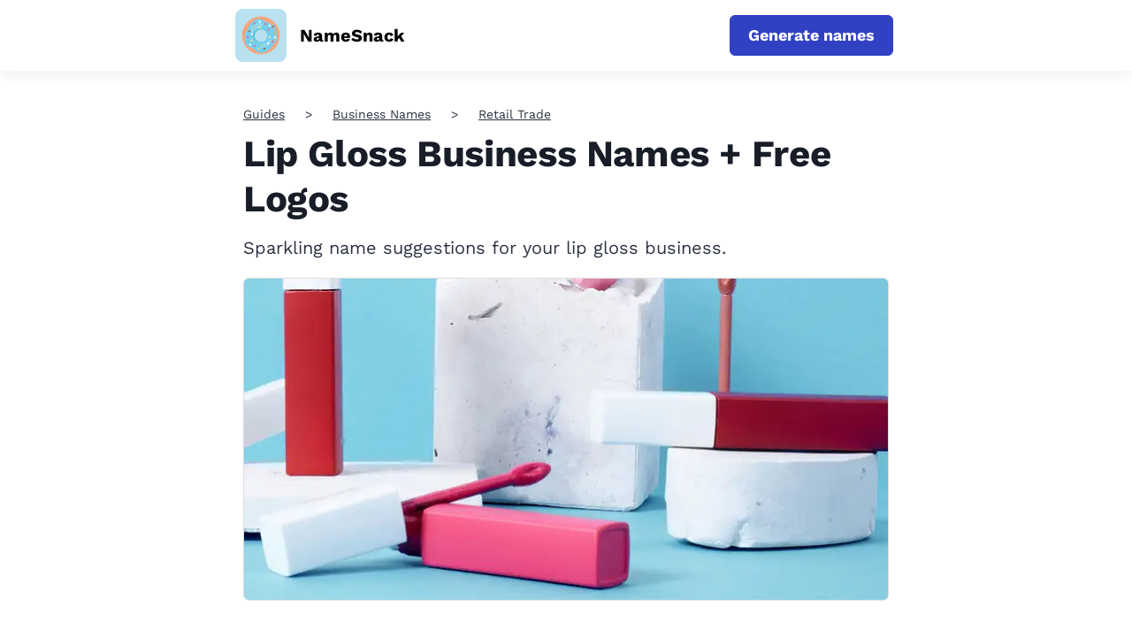

--- FILE ---
content_type: text/html; charset=utf-8
request_url: https://www.namesnack.com/guides/lip-gloss-business-names
body_size: 27216
content:
<!DOCTYPE html><html
lang="en"><head><meta
charset="utf-8" /><title>Lip Gloss Business Names + Free Logos</title><meta
name="description" content="Sparkling name suggestions for your lip gloss business." /><meta
property="og:title" content="Lip Gloss Business Names + Free Logos" /><meta
property="og:description" content="Sparkling name suggestions for your lip gloss business." /><style>dl,h1,h2,h3,h4,h5,h6,ol,p,ul{margin-top:0}.btn,.navbar-toggler-icon,img{vertical-align:middle}.card,.navbar,.page-link{position:relative}.btn,.navbar-brand,.sr-only{white-space:nowrap}.btn:focus,.btn:hover,.navbar-brand:focus,.navbar-brand:hover,a{text-decoration:none}.col,.col-12,.img-fluid,.table,img{max-width:100%}:root{--blue:#007bff;--indigo:#6610f2;--purple:#6f42c1;--pink:#e83e8c;--red:#dc3545;--orange:#fd7e14;--yellow:#ffc107;--green:#28a745;--teal:#20c997;--cyan:#17a2b8;--white:#fff;--gray:#6c757d;--gray-dark:#343a40;--primary:#007bff;--secondary:#6c757d;--success:#28a745;--info:#17a2b8;--warning:#ffc107;--danger:#dc3545;--light:#f8f9fa;--dark:#343a40;--breakpoint-xs:0;--breakpoint-sm:576px;--breakpoint-md:768px;--breakpoint-lg:992px;--breakpoint-xl:1200px;--font-family-sans-serif:-apple-system,BlinkMacSystemFont,"Segoe UI",Roboto,"Helvetica Neue",Arial,sans-serif,"Apple Color Emoji","Segoe UI Emoji","Segoe UI Symbol";--font-family-monospace:SFMono-Regular,Menlo,Monaco,Consolas,"Liberation Mono","Courier New",monospace}*,:after,:before{box-sizing:border-box}html{font-family:sans-serif;line-height:1.15;-webkit-text-size-adjust:100%;-ms-text-size-adjust:100%;text-size-adjust:100%;-ms-overflow-style:scrollbar;-webkit-tap-highlight-color:transparent}.collapse.show,.nav-link,article,aside,dialog,figcaption,figure,footer,header,hgroup,main,nav,section{display:block}body{margin:0;font-family:-apple-system,BlinkMacSystemFont,"Segoe UI",Roboto,"Helvetica Neue",Arial,sans-serif,"Apple Color Emoji","Segoe UI Emoji","Segoe UI Symbol";font-size:1rem;font-weight:400;line-height:1.5;color:#212529;text-align:left;background-color:#fff}dl,ol,p,ul{margin-bottom:1rem}b,strong{font-weight:bolder}img{border-style:none}svg:not(:root){overflow:hidden}table{border-collapse:collapse}th{text-align:inherit}button{border-radius:0}button,input,optgroup,select,textarea{margin:0;font-family:inherit;font-size:inherit;line-height:inherit}button,input{overflow:visible}button,select{text-transform:none}[type=reset],[type=submit],button,html [type=button]{-webkit-appearance:button}.h1,.h2,.h3,.h4,.h5,.h6,h1,h2,h3,h4,h5,h6{margin-bottom:.5rem;font-family:inherit;font-weight:500;line-height:1.2;color:inherit}.h1,h1{font-size:2.5rem}.h2,h2{font-size:2rem}.h3,h3{font-size:1.75rem}.h4,h4{font-size:1.5rem}.list-unstyled{padding-left:0;list-style:none}.btn,.form-control{padding:.375rem .75rem;font-size:1rem;line-height:1.5}.mt-0,.my-0{margin-top:0!important}.mt-3,.my-3{margin-top:1rem!important}.mt-5,.my-5{margin-top:3rem!important}.btn{display:inline-block;font-weight:400;text-align:center;user-select:none;border:1px solid transparent;border-radius:.25rem}.btn.focus,.btn:focus{outline:0;box-shadow:0 0 0 .2rem rgba(0,123,255,.25)}.btn.disabled,.btn:disabled{opacity:.65}.btn:not(:disabled):not(.disabled),.navbar-toggler:not(:disabled):not(.disabled),.page-link:not(:disabled):not(.disabled){cursor:pointer}.btn:not(:disabled):not(.disabled).active,.btn:not(:disabled):not(.disabled):active{background-image:none}a.btn.disabled,fieldset:disabled a.btn{pointer-events:none}.btn-primary,.btn-primary.disabled,.btn-primary:disabled{color:#fff;background-color:#007bff;border-color:#007bff}.btn-primary:hover{color:#fff;background-color:#0069d9;border-color:#0062cc}.btn-primary.focus,.btn-primary:focus{box-shadow:0 0 0 .2rem rgba(0,123,255,.5)}.table{width:100%;margin-bottom:1rem;background-color:rgba(0,0,0,0)}.card-text:last-child,.navbar-nav{margin-bottom:0}.table td,.table th{padding:.75rem;vertical-align:top;border-top:1px solid #dee2e6}.table-responsive{display:block;width:100%;overflow-x:auto;-webkit-overflow-scrolling:touch;-ms-overflow-style:-ms-autohiding-scrollbar}.collapse{display:none}.form-control{display:block;width:100%;color:#495057;background-color:#fff;background-clip:padding-box;-webkit-background-clip:padding-box;border:1px solid #ced4da;border-radius:.25rem;transition:border-color .15s ease-in-out,box-shadow .15s ease-in-out}.card,.row{display:-webkit-flex}.navbar-toggler,a{background-color:rgba(0,0,0,0)}.form-control::placeholder{color:#6c757d;opacity:1}.row{display:-webkit-box;display:-ms-flexbox;display:flex;-webkit-flex-wrap:wrap;-ms-flex-wrap:wrap;flex-wrap:wrap;margin-right:-15px;margin-left:-15px}.col{-webkit-flex-basis:0;-ms-flex-preferred-size:0;flex-basis:0;-webkit-box-flex:1;-webkit-flex-grow:1;-ms-flex-positive:1;flex-grow:1}.col,.col-1,.col-10,.col-11,.col-12,.col-2,.col-3,.col-4,.col-5,.col-6,.col-7,.col-8,.col-9,.col-auto,.col-lg,.col-lg-1,.col-lg-10,.col-lg-11,.col-lg-12,.col-lg-2,.col-lg-3,.col-lg-4,.col-lg-5,.col-lg-6,.col-lg-7,.col-lg-8,.col-lg-9,.col-lg-auto,.col-md,.col-md-1,.col-md-10,.col-md-11,.col-md-12,.col-md-2,.col-md-3,.col-md-4,.col-md-5,.col-md-6,.col-md-7,.col-md-8,.col-md-9,.col-md-auto,.col-sm,.col-sm-1,.col-sm-10,.col-sm-11,.col-sm-12,.col-sm-2,.col-sm-3,.col-sm-4,.col-sm-5,.col-sm-6,.col-sm-7,.col-sm-8,.col-sm-9,.col-sm-auto,.col-xl,.col-xl-1,.col-xl-10,.col-xl-11,.col-xl-12,.col-xl-2,.col-xl-3,.col-xl-4,.col-xl-5,.col-xl-6,.col-xl-7,.col-xl-8,.col-xl-9,.col-xl-auto{position:relative;width:100%;min-height:1px;padding-right:15px;padding-left:15px}.col-12{-webkit-box-flex:0;-webkit-flex:0 0 100%;-ms-flex:0 0 100%;flex:0 0 100%}.navbar{display:-webkit-box;display:-ms-flexbox;display:flex;-ms-flex-wrap:wrap;flex-wrap:wrap;-webkit-box-align:center;-ms-flex-align:center;align-items:center;-webkit-box-pack:justify;-ms-flex-pack:justify;justify-content:space-between;padding:.5rem 1rem}.navbar-brand{display:inline-block;padding-top:.3125rem;padding-bottom:.3125rem;margin-right:1rem;font-size:1.25rem;line-height:inherit}.card,.navbar-nav{display:-webkit-box;display:-ms-flexbox;-webkit-box-orient:vertical;-webkit-box-direction:normal}.navbar-nav{display:flex;-ms-flex-direction:column;flex-direction:column;padding-left:0;list-style:none}.navbar-nav .nav-link{display:block;padding-right:0;padding-left:0}.navbar-collapse{-ms-flex-preferred-size:100%;flex-basis:100%;-webkit-box-flex:1;-ms-flex-positive:1;flex-grow:1;-webkit-box-align:center;-ms-flex-align:center;align-items:center}.navbar-toggler{padding:.25rem .75rem;font-size:1.25rem;line-height:1;border:1px solid transparent;border-radius:.25rem}.navbar-toggler-icon{display:inline-block;width:1.5em;height:1.5em;content:"";background:center center/100% 100% no-repeat}.container{width:100%;padding-right:15px;padding-left:15px;margin-right:auto;margin-left:auto}.card{display:flex;-webkit-flex-direction:column;-ms-flex-direction:column;flex-direction:column;min-width:0;word-wrap:break-word;background-color:#fff;background-clip:border-box;-webkit-background-clip:border-box;border:1px solid rgba(0,0,0,.125);border-radius:.25rem}.breadcrumb,.pagination{list-style:none;border-radius:.25rem}.card-body{-webkit-box-flex:1;-webkit-flex:1 1 auto;-ms-flex:1 1 auto;flex:1 1 auto;padding:1.25rem}.card-title{margin-bottom:.75rem}.breadcrumb{display:-webkit-box;display:-webkit-flex;display:-ms-flexbox;display:flex;-webkit-flex-wrap:wrap;-ms-flex-wrap:wrap;flex-wrap:wrap;padding:.75rem 1rem;margin-bottom:1rem;background-color:#e9ecef}.breadcrumb-item+.breadcrumb-item:before{display:inline-block;padding-right:.5rem;padding-left:.5rem;color:#6c757d;content:"/"}.pagination{display:flex;padding-left:0}.page-link{display:block;padding:.5rem .75rem;margin-left:-1px;line-height:1.25;color:#007bff;background-color:#fff;border:1px solid #dee2e6}.page-item:first-child .page-link{margin-left:0;border-top-left-radius:.25rem;border-bottom-left-radius:.25rem}.page-item:last-child .page-link{border-top-right-radius:.25rem;border-bottom-right-radius:.25rem}.page-item.active .page-link{z-index:1;color:#fff;background-color:#007bff;border-color:#007bff}.align-items-center{-webkit-box-align:center!important;-webkit-align-items:center!important;-ms-flex-align:center!important;align-items:center!important}.sr-only{clip-path:inset(50%);border:0;clip:rect(0,0,0,0);height:1px;margin:-1px;overflow:hidden;padding:0;position:absolute;width:1px}.text-center{text-align:center!important}a{-webkit-text-decoration-skip:objects;color:#2c3241;will-change:transform;transform:translateZ(0)}.btn,a{-webkit-transition:.2s ease-in-out;transition:.2s ease-in-out}.img-fluid{height:auto}input[type=email],input[type=password],input[type=text]{-webkit-appearance:none;-moz-appearance:none;appearance:none;-webkit-focus-ring-color:none;outline:0}@media(min-width:576px){.container{max-width:540px}}@media(min-width:768px){.container{max-width:720px}}@media(min-width:992px){.container{max-width:960px}}@media(min-width:1200px){.container{max-width:1140px}}@media (min-width:768px){.col-md-2{-webkit-box-flex:0;-webkit-flex:0 0 16.6666666667%;-ms-flex:0 0 16.6666666667%;flex:0 0 16.6666666667%;max-width:16.6666666667%}.col-md-4{-webkit-box-flex:0;-webkit-flex:0 0 33.3333333333%;-ms-flex:0 0 33.3333333333%;flex:0 0 33.3333333333%;max-width:33.3333333333%}.col-md-6{-webkit-box-flex:0;-webkit-flex:0 0 50%;-ms-flex:0 0 50%;flex:0 0 50%;max-width:50%}.col-md-8{-webkit-box-flex:0;-webkit-flex:0 0 66.6666666667%;-ms-flex:0 0 66.6666666667%;flex:0 0 66.6666666667%;max-width:66.6666666667%}.mt-md-2,.my-md-2{margin-top:.5rem!important}.order-md-2{-webkit-box-ordinal-group:3;-ms-flex-order:2;order:2}}@media (min-width:992px){.navbar-expand-lg,.navbar-expand-lg .navbar-nav{-webkit-box-orient:horizontal;-webkit-box-direction:normal}.col-lg-3{-webkit-box-flex:0;-webkit-flex:0 0 25%;-ms-flex:0 0 25%;flex:0 0 25%;max-width:25%}.col-lg-4{-webkit-box-flex:0;-webkit-flex:0 0 33.3333333333%;-ms-flex:0 0 33.3333333333%;flex:0 0 33.3333333333%;max-width:33.3333333333%}.col-lg-5{-webkit-box-flex:0;-webkit-flex:0 0 41.6666666667%;-ms-flex:0 0 41.6666666667%;flex:0 0 41.6666666667%;max-width:41.6666666667%}.col-lg-7{-webkit-box-flex:0;-webkit-flex:0 0 58.3333333333%;-ms-flex:0 0 58.3333333333%;flex:0 0 58.3333333333%;max-width:58.3333333333%}.col-lg-12{-webkit-box-flex:0;-webkit-flex:0 0 100%;-ms-flex:0 0 100%;flex:0 0 100%;max-width:100%}.navbar-toggler{display:none}.navbar-expand-lg{-ms-flex-flow:row nowrap;flex-flow:row nowrap;-webkit-box-pack:start;-ms-flex-pack:start;justify-content:flex-start}.navbar-expand-lg .navbar-nav{-ms-flex-direction:row;flex-direction:row}.navbar-expand-lg .navbar-nav .nav-link{padding-right:.5rem;padding-left:.5rem}.navbar-expand-lg .navbar-collapse{display:-webkit-box!important;display:-ms-flexbox!important;display:flex!important;-ms-flex-preferred-size:auto;flex-basis:-webkit-auto;flex-basis:auto}}</style><style>a{color:#2c3241;text-decoration:none;will-change:transform;transform:translateZ(0)}a:active,a:focus,a:hover{color:#3041c4;text-decoration:none}.btn,a{-webkit-transition:all .2s ease-in-out;transition:all .2s ease-in-out}.btn:active,.btn:focus,.btn:hover,a:active,a:focus,a:hover{outline:0;-webkit-box-shadow:none;-moz-box-shadow:none;-ms-box-shadow:none;-o-box-shadow:none;box-shadow:none}img{max-width:100%}input[type=email],input[type=password],input[type=text]{-webkit-appearance:none;-moz-appearance:none;appearance:none;-webkit-focus-ring-color:none;outline:none}input[type=email]:active,input[type=email]:focus,input[type=email]:hover,input[type=password]:active,input[type=password]:focus,input[type=password]:hover,input[type=text]:active,input[type=text]:focus,input[type=text]:hover{-webkit-box-shadow:none;-moz-box-shadow:none;-ms-box-shadow:none;-o-box-shadow:none;box-shadow:none}.navbar-toggler{padding:10px 0;border:0;border-radius:0}.navbar-toggler .icon-bar{display:block;height:4px;width:29px;background:#000;-webkit-transition:.5s cubic-bezier(.65,.05,.36,1);-moz-transition:.5s cubic-bezier(.65,.05,.36,1);-ms-transition:.5s cubic-bezier(.65,.05,.36,1);-o-transform:.5s cubic-bezier(.65,.05,.36,1);transition:.5s cubic-bezier(.65,.05,.36,1);-webkit-box-shadow:none;-moz-box-shadow:none;-ms-box-shadow:none;-o-box-shadow:none;box-shadow:none}.navbar-toggler .icon-bar+.icon-bar{margin-top:4px}.navbar-toggler[aria-expanded=true] .icon-bar:first-child{-webkit-transform:rotate(225deg) translate(-6px,-5px);-moz-transform:rotate(225deg) translate(-6px,-5px);-ms-transform:rotate(225deg) translate(-6px,-5px);-o-transform:rotate(225deg) translate(-6px,-5px);transform:rotate(225deg) translate(-6px,-5px)}.navbar-toggler[aria-expanded=true] .icon-bar:nth-child(2){opacity:0}.navbar-toggler[aria-expanded=true] .icon-bar:last-child{-webkit-transform:rotate(-225deg) translate(-6px,6px);-moz-transform:rotate(-225deg) translate(-6px,6px);-ms-transform:rotate(-225deg) translate(-6px,6px);-o-transform:rotate(-225deg) translate(-6px,6px);transform:rotate(-225deg) translate(-6px,6px)}.navbar-toggler:active,.navbar-toggler:focus,.navbar-toggler:hover{outline:0}main{padding:40px 0 0}.container{max-width:1170px}.narrow-container{max-width:770px;padding:0 20px;margin:0 auto}.lock-scroll{overflow:hidden}.d-none{display:none !important}.d-flex{display:flex !important}@media screen and (max-width:991px){.container{padding:0 20px}}@media screen and (max-width:767px){main{padding:20px 0 0}}@font-face{font-family:"Work Sans";src:url("/assets/fonts/worksansregular-20241209.woff2");font-weight:400;font-style:normal;font-display:swap}@font-face{font-family:"Work Sans";src:url("/assets/fonts/worksansbold-20241209.woff2");font-weight:700;font-style:normal;font-display:swap}body{color:#2c3241;font:normal 14px/1.3 "Work Sans","Helvetica Neue Light","Helvetica Neue","Helvetica","Arial",sans-serif}.section-heading{font-size:42px;font-weight:700;letter-spacing:-.4px}.section-desc{font-size:22px;line-height:1.4}.section-desc p{margin-bottom:15px}.section-desc p:last-child{margin-bottom:0}.section-page-heading{margin:36px 0 84px}.section-page-heading .section-heading{margin-bottom:28px;font-size:54px}.section-page-heading .section-desc{margin:0 auto;max-width:500px}@media screen and (max-width:767px){.section-heading{font-size:36px}.section-desc{font-size:18px}.section-page-heading{margin:0 0 40px}.section-page-heading .section-heading{margin-bottom:15px;font-size:43px}.section-page-heading .section-desc{font-size:22px}}.header{width:100%;background:#fff;box-shadow:0 4px 16px 0 rgba(44,50,65,.08)}.header .container{max-width:1170px}.header .navbar-brand{display:flex;min-height:64px;margin:0;padding:0;align-items:center}.header .navbar-logo{display:flex;align-items:center;color:inherit}.header .navbar-logo .navbar-pic{max-width:200px;height:60px;object-fit:contain}.header .navbar-logo .navbar-pic.with-title{margin-right:15px}.header .navbar-logo .navbar-group{height:26px}.header .navbar-logo .navbar-title{color:#000;font-size:20px;font-weight:700;height:100%}.header .navbar-logo .navbar-tagline{display:block;padding:0;font-size:18px;opacity:.7}.header .dropdown-toggle:after{width:9px;height:6px;margin-left:6px;background-image:url([data-uri]);background-size:contain;background-repeat:no-repeat;border:none;vertical-align:2px}.header .dropdown-menu{margin:0;padding:0;border:none;border-radius:0}.header .dropdown-item{position:relative;padding:10px 15px 10px 30px;font-size:14px;font-weight:700;letter-spacing:.8px}.header .dropdown-item:not(:last-child){border-bottom:1px solid #e9eaec}.header .dropdown-item:first-child,.header .dropdown-item:last-child{border-radius:0}.header .dropdown-item:hover{color:#3041c4}.header .dropdown-item:active{background:#f8f9fa}.header .dropdown-item.active{background:rgba(242,242,242,.3);color:#3041c4;z-index:2}.header .dropdown-item.active:before{content:"";position:absolute;top:-1px;left:0;bottom:-1px;width:3px;background:#3041c4}.header .dropdown-menu.show{display:none}.header .navbar-expand-lg{padding:0}.header .navbar-toggler{position:absolute;top:4px;right:-20px;width:59px;height:64px;padding:26px 20px;border:none;border-radius:0}.header .navbar-toggler:before,.header .navbar-toggler:after,.header .navbar-toggler span{display:block;width:18px;height:2px;background:#3041c4;transition:transform .2s,width .2s}.header .navbar-toggler:before,.header .navbar-toggler:after{content:""}.header .navbar-toggler span{margin:3px 0}.header .navbar-toggler:focus{outline:none}.header .navbar-toggler[aria-expanded=true]:before{transform:translateY(5px) rotate(45deg)}.header .navbar-toggler[aria-expanded=true] span{transform:rotate(-45deg)}.header .navbar-toggler[aria-expanded=true]:after{transform:translateY(-5px) rotate(45deg)}.header .navbar-collapse{margin:0 -20px;border-top:1px solid #e9eaec}.header .navbar-nav{margin:auto}.header .navbar-nav .nav-link{padding:10px 15px}.header .nav{padding-top:4px}.header .nav-link{font-weight:700;font-size:16px}.header .nav-link.active{color:#3041c4}.header .indicator{width:100%}.header .indicator-position{width:0;height:3px;background:#3041c4}.header .cta-nav{order:2;margin-left:auto}.websiteExamples .header:not(.header-for-contributors) .container,.guideEntries .header:not(.header-for-contributors) .container,.contributors .header:not(.header-for-contributors) .container{max-width:770px}@media(hover:none){.dropdown-menu.show{display:block}}@media(hover:hover){.dropdown:hover .dropdown-menu{display:block}}@media screen and (min-width:992px){.header .dropdown-menu{left:-8px;width:222px;padding:10px 0;border-radius:4px;box-shadow:0 13px 18px -8px rgba(0,0,0,.15),0 29px 45px 4px rgba(0,0,0,.08),0 11px 55px 10px rgba(0,0,0,.07)}.header .dropdown-item{padding:10px 20px}.header .navbar-brand{min-height:70px;margin:5px;margin-left:-4px}.header .navbar-toggler{height:70px}.header .navbar-collapse{margin:0;padding:0;border:none}.header .navbar-nav{padding-top:4px}.header .nav-item{margin:0 10px}.header .nav-link{padding:11px}}@media screen and (max-width:991px){.header .navbar-brand{padding:5px 0}.header .navbar-logo .navbar-pic.with-title{margin-right:10px}.header .navbar-logo .navbar-group{height:23px}.header .navbar-logo .navbar-title{font-size:18px}.header .navbar-logo .navbar-tagline{font-size:16px}.header .navbar-type{margin-left:10px;padding-top:9px;padding-left:10px;font-size:16px}.header .navbar-collapse{padding:10px 20px 20px;text-align:right}.header .navbar-collapse .btn{display:block;margin-top:20px;margin-left:auto;padding:10px 20px;max-width:400px}.header .navbar-nav .nav-link{padding:10px 0;font-size:16px}.header .cta-nav{order:unset}.header .cta-nav.with-nav-links{margin-right:40px}}@media screen and (max-width:767px){.websiteExamples .header .container,.guideEntries .header .container,.contributors .header .container{max-width:100%}.header .navbar-brand{margin-left:-7px}}@media screen and (min-width:992px){.header .navbar-nav.has-no-menubar-cta{margin-right:0}}@media screen and (max-width:575px){.header .cta-nav{display:block;padding:6px;margin:0 0 10px;width:100%;font-size:18px}.header .cta-nav.with-nav-links{margin-right:0}}.footer{padding:44px 0 0;font-size:18px}.footer .footer-brand{display:flex;margin:0;padding:0;align-items:center}.footer .footer-logo{display:flex;align-items:center;color:inherit}.footer .footer-logo .footer-pic{margin-right:15px;max-width:200px;height:60px;object-fit:contain}.footer .footer-logo .footer-title{color:#000;font-size:20px;font-weight:700}.footer .footer-logo .footer-tagline{display:block;padding:0;font-size:18px;opacity:.7}.footer .footer-logo.without-title{display:block;margin-bottom:10px}.footer .footer-logo.without-title .footer-pic{margin-right:0;margin-bottom:10px}.footer .twitter-link-wrapper{margin-top:10px;display:flex}.footer .twitter-link-wrapper .btn-twitter{display:flex;align-items:center;padding:2px 10px;font-size:14px;color:#fff;border-radius:5px;font-weight:400}.footer .twitter-link-wrapper .btn-twitter svg{margin-right:5px;width:17px}.footer .twitter-link-wrapper .btn-twitter span{color:#000}.footer .footer-text{margin-top:26px;color:#6c6c6c;max-width:360px;line-height:1.4}.footer .footer-category{margin:22px 0 18px;color:#0d0d0d;font-size:22px;font-weight:700}.footer .footer-menu{margin:0}.footer .footer-menu li{margin-bottom:13px}.footer .footer-menu li:last-child{margin-bottom:0}.footer .footer-menu li a{color:#6c6c6c}.footer .footer-menu li a:active,.footer .footer-menu li a:focus,.footer .footer-menu li a:hover{color:#3041c4}.footer .language-selector{display:inline-block}.footer .language-selector:hover .dropdown-menu{display:block}.footer .language-selector .language-name .fa{color:#3041c4}.footer .language-selector .language-name span{margin-left:8px}.footer .language-selector .dropdown-menu{left:-10px;padding:30px 20px;margin:0;background-color:#f3fbff;border:none;border-radius:8px;box-shadow:0 4px 16px 0 rgba(44,50,65,.08)}.footer .language-selector .dropdown-menu ul{margin:0;font-size:18px}.footer .language-selector .dropdown-menu ul li{margin-bottom:10px}.footer .language-selector .dropdown-menu ul li.current{color:#3041c4}.footer .language-selector .dropdown-menu ul li:last-child{margin-bottom:0}.footer .language-selector .dropdown-menu:before{content:"";position:absolute;top:-12px;left:9px;width:0;height:0;border-style:solid;border-width:0 10px 12px;border-color:rgba(0,0,0,0) rgba(0,0,0,0) #f3fbff rgba(0,0,0,0)}.footer .footer-bottom{padding:17px 0;margin-top:60px;border-top:1px solid #e3e3e3}.footer .footer-bottom .footer-copyright{margin:0;color:#6c6c6c;font-size:18px}.cta-sticky-footer{position:fixed;bottom:0;left:0;width:100%;display:flex;justify-content:center;align-items:center;padding:10px;background-color:#fff;box-shadow:0 -3px 8px rgba(64,87,109,.07);transform:translateY(100%);transition:.2s}.cta-sticky-footer.is-active{transform:translateY(0%)}@media screen and (max-width:767px){.footer .footer-info{text-align:center}.footer .footer-brand{display:block;margin-bottom:20px}.footer .footer-logo{display:block}.footer .footer-logo .footer-pic{margin-right:0}.footer .twitter-link-wrapper{justify-content:center}.footer .footer-text{margin:26px auto 23px}.footer .footer-category{margin:27px 0 18px}.footer .footer-bottom{margin-top:48px}}.card{position:relative;margin-bottom:110px;background:0 0;border:none;border-radius:0}.card .card-pic{position:absolute;top:0;left:0;display:block;width:100%;height:100%;border:1px solid #dcdcdc;border-radius:6px;object-fit:cover}.card .card-meta{margin-bottom:30px;font-size:14px;font-weight:700;text-transform:uppercase}.card .card-title{display:inline-block;margin-bottom:16px;color:#181d28;font-size:26px;font-weight:700;line-height:1.23;vertical-align:top}.card .card-title a{color:#181d28}.card .card-title a:active,.card .card-title a:focus,.card .card-title a:hover{color:#3041c4}.card .card-user{margin-top:auto}.card-body{flex-direction:column;display:flex;padding:0}.card-text{margin-bottom:20px;font-size:20px}.card-featured{display:flex;margin-bottom:50px;padding-bottom:64px;border-bottom:1px solid #dcdcdc;font-stretch:condensed}.card-featured .row{margin:0}.card-featured .card-image-holder{width:730px;height:365px}.card-featured .user{font-size:18px}.card-featured .user-preview{flex:0 0 60px;margin-right:15px}.card-featured .user-name{margin-bottom:4px}.card-featured .card-meta{font-size:16px}.card-featured .card-title{margin-bottom:16px;font-size:42px;letter-spacing:-.38px;line-height:1.23}.card-featured .card-text{margin-bottom:18px;font-size:20px;line-height:1.4}.card-preview{position:relative;display:block;width:100%;height:100%}a.card-preview:hover{opacity:.7}.image-cache{margin-bottom:50px}.image-cache .image-cache-title{margin-bottom:10px;font-size:20px}.image-cache .image-cache-list{display:flex;flex-wrap:wrap;justify-content:center}.image-cache .image-cache-list img{margin:5px;width:100px;height:100px;object-fit:cover}.pinterest-image{margin-bottom:50px}.pinterest-image .pinterest-image-title{margin-bottom:10px;font-size:20px}.pinterest-image .pinterest-image-holder{position:relative;padding-top:75%;width:100%}.pinterest-image .pinterest-image-holder img{position:absolute;top:0;left:0;width:100%;height:100%;object-fit:cover}@media screen and (min-width:768px){.card-featured .card-meta{margin-bottom:34px}.card-featured .card-preview{margin:0;height:100%}}@media screen and (max-width:991px){.card{margin-right:auto;margin-left:auto;max-width:452px}.card-featured{max-width:100%}.card-featured .card-image-holder{margin:20px auto 0}.card-featured .card-text{font-size:16px}}@media screen and (max-width:767px){.card{margin-bottom:85px;margin-right:auto}.card .card-meta{margin-bottom:23px}.card .card-title{font-size:25px}.card-featured{margin-bottom:40px;padding-bottom:25px;max-width:422px}.card-featured .card-title{font-size:24px}.card-featured .card-image-holder{width:100%;height:50vw}}.section-breadcrumb{margin-bottom:10px}.section-breadcrumb .breadcrumb{display:block;padding:0;margin:0;background:0 0;border-radius:0;text-overflow:ellipsis;white-space:nowrap;overflow:hidden}.section-breadcrumb .breadcrumb .breadcrumb-item{display:inline;padding:5px 0}.section-breadcrumb .breadcrumb .breadcrumb-item+.breadcrumb-item:before{content:">";padding-right:23px;padding-left:23px;color:#2c3241}.section-breadcrumb .breadcrumb a{text-decoration:underline}@media screen and (max-width:767px){.section-breadcrumb .breadcrumb .breadcrumb-item+.breadcrumb-item:before{padding-right:10px;padding-left:10px}}.section-cta{padding:94px 0 105px;background-color:#3041c4}.section-cta .section-heading{margin-bottom:22px;color:#fff}.section-cta .section-desc{color:#fff}.section-cta .cta-form{display:flex;margin-left:auto;max-width:586px}.section-cta .cta-form input{margin-right:10px}.section-cta .cta-form .btn{padding:10px 20px}@media(min-width:768px)and (max-width:991px){.section-cta .cta-form{display:block}.section-cta .cta-form input{margin-right:0;margin-bottom:15px}.section-cta .cta-form .btn{display:block;width:100%}}@media screen and (max-width:767px){.section-cta{padding:50px 0 60px;text-align:center}.section-cta .section-heading{margin-bottom:16px}.section-cta .section-desc{margin:0 auto 33px;max-width:280px}.section-cta .cta-form{margin:0 auto;display:block}.section-cta .cta-form input{margin-right:0;margin-bottom:15px;text-align:center}.section-cta .cta-form .btn{display:block;padding:10px 8px;width:100%;white-space:normal}}.block-global-cta{position:relative;margin:0 -30px 70px;padding:20px;background-color:#edeffb;border-radius:5px}.block-global-cta .cta-wrapper{display:flex;align-items:center;margin:auto}.block-global-cta .cta-wrapper.without-image{max-width:520px;text-align:center}.block-global-cta .cta-wrapper.without-image .cta-info{padding-left:0}.block-global-cta .cta-wrapper.without-image .cta-form input{text-align:center}.block-global-cta .cta-wrapper.without-image .cta-form input::-webkit-input-placeholder,.block-global-cta .cta-wrapper.without-image .cta-form input:-moz-placeholder,.block-global-cta .cta-wrapper.without-image .cta-form input::-moz-placeholder,.block-global-cta .cta-wrapper.without-image .cta-form input:-ms-input-placeholder{text-align:center}.block-global-cta .cta-wrapper .cta-image{flex:0 0 252px;max-width:252px;margin:auto}.block-global-cta .cta-wrapper .cta-image img{width:252px;height:252px;border-radius:6px;border:1px solid #dcdcdc;object-fit:cover}.block-global-cta .cta-wrapper .cta-info{padding-left:30px;font-size:22px;letter-spacing:-.2px;line-height:1.45455}.block-global-cta .cta-wrapper .cta-heading{margin-bottom:8px;font-size:30px;font-weight:700}.block-global-cta .cta-wrapper .cta-heading a{color:#2c3241;text-decoration:none}.block-global-cta .cta-wrapper .cta-heading a:hover{color:#3041c4}.block-global-cta .cta-wrapper .cta-label{position:absolute;top:0;left:-15px;z-index:1;padding:9px 21px;color:#fff;font-size:20px;font-weight:700;text-align:left;line-height:1;background-color:#3041c4;border-top-right-radius:5px;border-bottom-right-radius:5px;transform:translateY(-50%)}.block-global-cta .cta-wrapper .cta-label:before{content:"";position:absolute;bottom:-15px;left:0;width:0;height:0;border-top:15px solid #1c2672;border-left:12px solid rgba(0,0,0,0)}.block-global-cta .cta-wrapper .features{padding:0;margin:15px 0 0;border:none;list-style:none}.block-global-cta .cta-wrapper .features li{position:relative;margin-bottom:8px;font-size:18px;text-align:center}.block-global-cta .cta-wrapper .features li:last-child{margin-bottom:0}.block-global-cta .cta-wrapper .features li:before{content:"";display:inline-block;margin-right:8px;vertical-align:-3px;height:18px;width:18px;background-position:center;background-repeat:no-repeat;background-size:100%;background-image:url(/assets/images/icon-check.svg)}.block-global-cta .cta-wrapper .cta-form input{padding:10px 12px;height:auto}.block-global-cta .cta-wrapper .btn{margin-top:15px;color:#fff;width:100%;white-space:normal;text-decoration:none}.block-global-cta.button-cta{margin-top:-30px;background-color:#fff}.block-global-cta.button-cta .cta-wrapper .cta-heading{font-size:24px;margin-bottom:30px}.block-global-cta.button-cta .cta-wrapper .btn{margin-top:0;width:auto;max-width:320px}.block-global-cta.button-cta .cta-wrapper.without-image{max-width:none}.block-global-cta.button-cta .cta-wrapper.without-image .cta-info{display:flex;flex-direction:column;justify-content:center;align-items:center;width:100%}.block-global-cta.button-cta .cta-wrapper .features{display:list-item;margin-top:30px;padding:30px;padding-left:40px;background-color:#f8f9fa;border-radius:15px;list-style-type:none}.block-global-cta.button-cta .cta-wrapper .features li{display:list-item;list-style-type:disc;text-align:left}.block-global-cta.button-cta .cta-wrapper .features li:before{content:none}.block-global-cta.button-cta .cta-wrapper .features li p{margin-bottom:0}@media screen and (max-width:991px){.block-global-cta{margin-right:0;margin-left:0}}@media screen and (max-width:767px){.block-global-cta{margin-bottom:30px}.block-global-cta .cta-wrapper{display:block;text-align:center}.block-global-cta .cta-wrapper .cta-heading{display:inline-block;font-size:24px;line-height:1.3}.block-global-cta .cta-wrapper .cta-label{font-size:18px}.block-global-cta .cta-wrapper .cta-image{margin-bottom:20px}.block-global-cta .cta-wrapper .cta-image img{width:250px;height:250px}.block-global-cta .cta-wrapper .cta-info{padding-left:0}.block-global-cta .cta-wrapper .cta-info .cta-subtitle{font-size:16px}.block-global-cta .cta-wrapper .features{display:inline-block}.block-global-cta .cta-wrapper .cta-form input{font-size:16px;text-align:center}.block-global-cta .cta-wrapper .cta-form input::-webkit-input-placeholder,.block-global-cta .cta-wrapper .cta-form input:-moz-placeholder,.block-global-cta .cta-wrapper .cta-form input::-moz-placeholder,.block-global-cta .cta-wrapper .cta-form input:-ms-input-placeholder{text-align:center}.block-global-cta.button-cta{margin-top:0;margin-left:-20px;margin-right:-20px}.block-global-cta.button-cta .cta-wrapper .features{padding:24px;padding-left:36px;margin-top:32px}.block-global-cta.button-cta .cta-wrapper .features li{text-align:left;margin-bottom:24px}.block-global-cta.button-cta .cta-wrapper .features li:last-child{margin-bottom:0}}@media screen and (max-width:375px){.block-global-cta .cta-wrapper .cta-image img{width:60vw;height:60vw}}.section-banner .card .card-pic{border:1px solid #dcdcdc;border-radius:6px}.section-banner .card-body{justify-content:space-between;height:100%}.section-banner .card-text{margin-bottom:40px;font-weight:600}.section-banner .card-text-prebyline{display:flex;align-items:center;font-weight:400}.section-banner .card-featured{display:block;margin-bottom:0;padding-bottom:0;border-bottom:none}.block-intro-text{margin-top:40px;font-size:18px;line-height:1.7;letter-spacing:-.2px}.block-intro-text p{margin-bottom:15px}.block-intro-text p:last-child{margin-bottom:0}.block-intro-text a{color:#3041c4;text-decoration:underline}.block-intro-text+.block-global-cta{margin-bottom:0}.entry-is-guide .section-banner .card .card-title{margin-bottom:16px}.entry-is-guide .section-banner .card .card-byline{display:flex;align-items:center;border-top:thin #3f3f3f solid;border-bottom:thin #3f3f3f solid;padding:12px 0;margin-bottom:40px}.entry-is-guide .section-banner .card .card-byline-image{flex-shrink:0;width:80px;height:80px;margin-right:12px;overflow:hidden;border-radius:5px}.entry-is-guide .section-banner .card .card-byline-image img{width:100%;height:100%;object-fit:cover}.entry-is-guide .section-banner .card .card-byline-author{display:inline-block;font-weight:600;border-bottom:thin #111 dashed}.entry-is-guide .section-banner .card .card-byline-date{color:#57595d}.entry-is-guide .section-banner .card .card-byline-bio{margin-top:10px}.entry-is-guide .section-banner .card-text{margin-bottom:20px}.contributors .card-image-holder{width:400px;height:400px}@media screen and (max-width:991px){.section-banner .card-featured .card-image-holder{margin-top:0}.section-banner .card-featured .card-preview{width:100%;height:100%}.entry-is-guide .section-banner .card .card-byline{margin-bottom:22px}}@media screen and (max-width:767px){.section-banner .card{max-width:100%}.section-banner .card .card-preview{margin-top:0;margin-bottom:0}.entry-is-guide .section-banner .card .card-byline .card-byline-image{display:none}.block-intro-text{margin-top:20px}}@media screen and (max-width:575px){.section-banner .card-text{margin-bottom:20px}.section-banner .card-text-prebyline{font-size:16px}.block-intro-text{font-size:16px;line-height:1.6}}@media screen and (max-width:440px){.contributors .card-image-holder{width:calc(100vw - 40px);height:calc(100vw - 40px)}}.section-content,.block-wrapper{padding:70px 0;font-size:22px;line-height:1.45455}.section-content .block,.block-wrapper .block{position:relative;margin-bottom:70px}.section-content .block:last-child,.block-wrapper .block:last-child{margin-bottom:0}.section-content .block.wide,.block-wrapper .block.wide{left:50%;width:calc(100vw - 30px);max-width:1140px;transform:translateX(-50%)}.section-content h1,.section-content h2,.section-content h3,.section-content h4,.section-content h5,.section-content h6,.block-wrapper h1,.block-wrapper h2,.block-wrapper h3,.block-wrapper h4,.block-wrapper h5,.block-wrapper h6{margin-bottom:.9em;font-weight:700}.section-content h1,.block-wrapper h1{font-size:42px}.section-content h2,.block-wrapper h2{font-size:34px}.section-content h3,.block-wrapper h3{font-size:28px}.section-content h4,.block-wrapper h4{font-size:22px}.section-content h5,.block-wrapper h5{font-size:18px}.section-content h6,.block-wrapper h6{font-size:16px}.section-content p,.block-wrapper p{margin-bottom:24px}.section-content p,.section-content li,.block-wrapper p,.block-wrapper li{letter-spacing:-.2px}.section-content figure img,.block-wrapper figure img{display:block;max-width:100%}.section-content figcaption,.block-wrapper figcaption{margin-top:14px;font-size:18px;line-height:1.333}.section-content a,.block-wrapper a{color:#3041c4;text-decoration:underline}.section-content a:active,.section-content a:focus,.section-content a:hover,.block-wrapper a:active,.block-wrapper a:focus,.block-wrapper a:hover{color:#26339b}.section-content ul,.section-content ol,.block-wrapper ul,.block-wrapper ol{margin:32px 0;padding-left:21px}.section-content ul li:not(:last-child),.section-content ol li:not(:last-child),.block-wrapper ul li:not(:last-child),.block-wrapper ol li:not(:last-child){margin-bottom:5px}.section-content blockquote,.block-wrapper blockquote{position:relative;padding:24px 20px 52px 36px;font-style:italic;border-bottom:5px solid #0185d0;border-radius:4px;box-shadow:0 1px 3px 0 rgba(0,0,0,.1),0 4px 6px 0 rgba(0,0,0,.05),inset 0 1px 0 0 rgba(255,255,255,.1)}.section-content blockquote:before,.block-wrapper blockquote:before{content:"“";position:absolute;top:20px;left:10px;opacity:.3;font-size:42px;font-weight:700;line-height:1}.section-content blockquote p,.block-wrapper blockquote p{font-size:24px;font-weight:700;line-height:1.36}.section-content blockquote p:first-letter ,.block-wrapper blockquote p:first-letter {margin-left:8px}.section-content blockquote .user-pic,.block-wrapper blockquote .user-pic{width:40px;height:40px}.section-content .video-wrapper,.block-wrapper .video-wrapper{position:relative;padding-top:56.25%}.section-content .video-wrapper iframe,.block-wrapper .video-wrapper iframe{position:absolute;top:0;left:0;width:100%;height:100%;border:none}.section-content .user,.block-wrapper .user{margin:22px 0 0 -16px;font-size:18px;font-style:normal;line-height:1.3}.section-content .user-name,.section-content .user-meta,.block-wrapper .user-name,.block-wrapper .user-meta{display:inline}.section-content .user-meta,.block-wrapper .user-meta{margin-left:-4px;font-size:16px;font-weight:400}.section-content .twitter-share,.block-wrapper .twitter-share{position:absolute;right:10px;bottom:10px}.section-content .twitter-share-button,.block-wrapper .twitter-share-button{display:block}.section-content .block-images figure img.single-image,.block-wrapper .block-images figure img.single-image{max-width:1140px;width:100%}.section-content .block-images figure img.two-image,.block-wrapper .block-images figure img.two-image{max-width:555px;width:100%}.section-content .block-callout,.block-wrapper .block-callout{padding:20px;background-color:#ddf1fa;border-radius:0}.section-content .block-callout.secondary,.block-wrapper .block-callout.secondary{background-color:#e2e3e5}.section-content .block-callout.success,.block-wrapper .block-callout.success{background-color:#d4edda}.section-content .block-callout.warning,.block-wrapper .block-callout.warning{background-color:#fff3cd}.section-content .block-callout.alert,.block-wrapper .block-callout.alert{background-color:#f8d7da}.section-content .block-callout p:last-child,.block-wrapper .block-callout p:last-child{margin-bottom:0}.section-content .block-how-to .how-to-info,.block-wrapper .block-how-to .how-to-info{display:flex;align-items:center;padding:12px 22px;margin-bottom:25px;font-size:18px;background-color:#ddf1fa;border-radius:5px}.section-content .block-how-to .how-to-info .info,.block-wrapper .block-how-to .how-to-info .info{display:flex;align-items:center;margin-right:36px;line-height:1}.section-content .block-how-to .how-to-info .info .icon,.block-wrapper .block-how-to .how-to-info .info .icon{flex:0 0 19px;margin-right:11px;max-width:19px}.section-content .block-how-to .how-to-info .info .icon svg,.block-wrapper .block-how-to .how-to-info .info .icon svg{max-width:19px;height:auto}.section-content .block-how-to .how-to-image,.block-wrapper .block-how-to .how-to-image{margin:8px 0 0 30px;float:right;max-width:252px}.section-content .block-how-to .how-to-image img,.block-wrapper .block-how-to .how-to-image img{width:252px;height:252px;border:1px solid #dcdcdc;border-radius:6px}.section-content .block-how-to .how-to-desc,.block-wrapper .block-how-to .how-to-desc{margin-bottom:43px}.section-content .block-how-to .how-to-desc:after,.block-wrapper .block-how-to .how-to-desc:after{content:"";display:block;clear:both}.section-content .block-how-to .how-to-desc p,.block-wrapper .block-how-to .how-to-desc p{margin-bottom:15px}.section-content .block-how-to .how-to-desc p:last-child,.block-wrapper .block-how-to .how-to-desc p:last-child{margin-bottom:0}.section-content .block-how-to .how-to-requirements,.block-wrapper .block-how-to .how-to-requirements{margin-bottom:70px}.section-content .block-how-to .how-to-requirements .requirements,.block-wrapper .block-how-to .how-to-requirements .requirements{display:flex;align-items:center;padding:15px 18px;margin-bottom:20px;border-radius:6px;box-shadow:0 0 12px 0 rgba(0,0,0,.1)}.section-content .block-how-to .how-to-requirements .requirements img,.block-wrapper .block-how-to .how-to-requirements .requirements img{flex:0 0 100px;max-width:100px;width:100px;height:100px;border-radius:6px}.section-content .block-how-to .how-to-requirements .requirements .info,.block-wrapper .block-how-to .how-to-requirements .requirements .info{margin-left:30px}.section-content .block-how-to .how-to-requirements .requirements .info .name,.block-wrapper .block-how-to .how-to-requirements .requirements .info .name{margin:0;font-size:22px;font-weight:700}.section-content .block-how-to .how-to-requirements .requirements .info .desc,.block-wrapper .block-how-to .how-to-requirements .requirements .info .desc{margin:4px 0 0;font-size:18px}.section-content .block-how-to .how-to-section,.block-wrapper .block-how-to .how-to-section{margin-bottom:70px}.section-content .block-how-to .how-to-section:last-child,.block-wrapper .block-how-to .how-to-section:last-child{margin-bottom:0}.section-content .block-how-to .how-to-section .section-title,.section-content .block-how-to .how-to-section .step-title,.block-wrapper .block-how-to .how-to-section .section-title,.block-wrapper .block-how-to .how-to-section .step-title{display:flex;align-items:baseline;font-size:28px;font-weight:700}.section-content .block-how-to .how-to-section .step-title,.block-wrapper .block-how-to .how-to-section .step-title{display:inline-flex;font-size:22px}.section-content .block-how-to .how-to-section .step,.block-wrapper .block-how-to .how-to-section .step{margin-bottom:50px}.section-content .block-how-to .how-to-section .step:last-child,.block-wrapper .block-how-to .how-to-section .step:last-child{margin-bottom:0}.section-content .block-how-to .how-to-section .step h5,.block-wrapper .block-how-to .how-to-section .step h5{margin-bottom:22px}.section-content .block-how-to .how-to-section .step .step-desc:after,.block-wrapper .block-how-to .how-to-section .step .step-desc:after{content:"";display:block;clear:both}.section-content .block-how-to .how-to-section .step .step-desc ul,.block-wrapper .block-how-to .how-to-section .step .step-desc ul{padding-left:20px;list-style:disc;border:none}.section-content .block-how-to .how-to-section .step .step-desc .image-wrapper,.block-wrapper .block-how-to .how-to-section .step .step-desc .image-wrapper{margin:4px 0 0 30px;float:right;max-width:146px;width:100%}.section-content .block-how-to .how-to-section .step .step-desc .image-wrapper .image-holder,.block-wrapper .block-how-to .how-to-section .step .step-desc .image-wrapper .image-holder{position:relative;padding-top:100%}.section-content .block-how-to .how-to-section .step .step-desc .image-wrapper .image-holder img,.block-wrapper .block-how-to .how-to-section .step .step-desc .image-wrapper .image-holder img{position:absolute;top:0;left:0;display:block;width:100%;height:100%;border:1px solid #dcdcdc;border-radius:6px;object-fit:cover}.section-content .block-how-to .how-to-section .step .step-desc p:last-child,.block-wrapper .block-how-to .how-to-section .step .step-desc p:last-child{margin-bottom:0}.section-content .block-how-to .how-to-section .step .step-tip,.section-content .block-how-to .how-to-section .step .step-direction,.block-wrapper .block-how-to .how-to-section .step .step-tip,.block-wrapper .block-how-to .how-to-section .step .step-direction{padding-left:32px;margin-bottom:24px}.section-content .block-how-to .how-to-section .step .step-tip:last-child,.section-content .block-how-to .how-to-section .step .step-direction:last-child,.block-wrapper .block-how-to .how-to-section .step .step-tip:last-child,.block-wrapper .block-how-to .how-to-section .step .step-direction:last-child{margin-bottom:0}.section-content .block-how-to .how-to-section .step .step-tip.tip,.section-content .block-how-to .how-to-section .step .step-direction.tip,.block-wrapper .block-how-to .how-to-section .step .step-tip.tip,.block-wrapper .block-how-to .how-to-section .step .step-direction.tip{padding-left:60px;border-left:none;font-size:20px}.section-content .block-how-to .how-to-section .step .step-tip.tip .icon svg,.section-content .block-how-to .how-to-section .step .step-direction.tip .icon svg,.block-wrapper .block-how-to .how-to-section .step .step-tip.tip .icon svg,.block-wrapper .block-how-to .how-to-section .step .step-direction.tip .icon svg{width:22px}.section-content .block-how-to .how-to-section .step .step-tip .icon,.section-content .block-how-to .how-to-section .step .step-direction .icon,.block-wrapper .block-how-to .how-to-section .step .step-tip .icon,.block-wrapper .block-how-to .how-to-section .step .step-direction .icon{margin-right:5px}.section-content .block-how-to .how-to-section .step .step-tip .icon svg,.section-content .block-how-to .how-to-section .step .step-direction .icon svg,.block-wrapper .block-how-to .how-to-section .step .step-tip .icon svg,.block-wrapper .block-how-to .how-to-section .step .step-direction .icon svg{width:24px;vertical-align:-4px}.section-content .block-how-to .how-to-section .step .step-tip p,.section-content .block-how-to .how-to-section .step .step-direction p,.block-wrapper .block-how-to .how-to-section .step .step-tip p,.block-wrapper .block-how-to .how-to-section .step .step-direction p{display:inline}.section-content .block-how-to .how-to-section .step .step-tip a,.section-content .block-how-to .how-to-section .step .step-direction a,.block-wrapper .block-how-to .how-to-section .step .step-tip a,.block-wrapper .block-how-to .how-to-section .step .step-direction a{color:#3041c4;text-decoration:underline}.section-content .block-how-to .how-to-section .step .directions li p:first-of-type,.block-wrapper .block-how-to .how-to-section .step .directions li p:first-of-type{display:inline}.section-content .block-how-to .how-to-section .step .tips li:before,.block-wrapper .block-how-to .how-to-section .step .tips li:before{content:"•";margin-right:10px}.section-content .block-how-to .how-to-section .step .tips li p:first-of-type,.block-wrapper .block-how-to .how-to-section .step .tips li p:first-of-type{display:inline}.section-content .block-how-to .how-to-section .step .tips .tip,.block-wrapper .block-how-to .how-to-section .step .tips .tip{padding:15px 21px 19px;font-size:16px;font-style:italic;list-style:none;background-color:#ddf1fa}.section-content .block-how-to .how-to-section .step .tips .tip:before,.block-wrapper .block-how-to .how-to-section .step .tips .tip:before{display:none}.section-content .block-how-to .how-to-section .step .tips .tip strong,.block-wrapper .block-how-to .how-to-section .step .tips .tip strong{font-style:normal}.section-content .block-rank-table,.section-content .block-image-table,.block-wrapper .block-rank-table,.block-wrapper .block-image-table{margin-right:-30px;margin-left:-30px}.section-content .block-rank-table .table-wrapper,.section-content .block-image-table .table-wrapper,.block-wrapper .block-rank-table .table-wrapper,.block-wrapper .block-image-table .table-wrapper{margin:0 0 30px;box-shadow:0 0 12px 0 rgba(0,0,0,.1)}.section-content .block-rank-table .table-wrapper:last-child,.section-content .block-image-table .table-wrapper:last-child,.block-wrapper .block-rank-table .table-wrapper:last-child,.block-wrapper .block-image-table .table-wrapper:last-child{margin-bottom:0}.section-content .block-rank-table .table-wrapper .table,.section-content .block-image-table .table-wrapper .table,.block-wrapper .block-rank-table .table-wrapper .table,.block-wrapper .block-image-table .table-wrapper .table{margin-bottom:0}.section-content .block-rank-table .table-wrapper .table p,.section-content .block-image-table .table-wrapper .table p,.block-wrapper .block-rank-table .table-wrapper .table p,.block-wrapper .block-image-table .table-wrapper .table p{margin-bottom:0}.section-content .block-rank-table .table-wrapper .table th,.section-content .block-rank-table .table-wrapper .table td,.section-content .block-image-table .table-wrapper .table th,.section-content .block-image-table .table-wrapper .table td,.block-wrapper .block-rank-table .table-wrapper .table th,.block-wrapper .block-rank-table .table-wrapper .table td,.block-wrapper .block-image-table .table-wrapper .table th,.block-wrapper .block-image-table .table-wrapper .table td{padding:15px;border:1px solid #ddf1fa}.section-content .block-rank-table .table-wrapper .table th,.section-content .block-image-table .table-wrapper .table th,.block-wrapper .block-rank-table .table-wrapper .table th,.block-wrapper .block-image-table .table-wrapper .table th{font-size:18px;background-color:#ddf1fa;white-space:nowrap}.section-content .block-rank-table .table-wrapper .table td,.section-content .block-image-table .table-wrapper .table td,.block-wrapper .block-rank-table .table-wrapper .table td,.block-wrapper .block-image-table .table-wrapper .table td{font-size:18px}.section-content .block-rank-table .table-wrapper .table td.td-image,.section-content .block-image-table .table-wrapper .table td.td-image,.block-wrapper .block-rank-table .table-wrapper .table td.td-image,.block-wrapper .block-image-table .table-wrapper .table td.td-image{width:283px}.section-content .block-rank-table .table-wrapper .table td.td-image img,.section-content .block-image-table .table-wrapper .table td.td-image img,.block-wrapper .block-rank-table .table-wrapper .table td.td-image img,.block-wrapper .block-image-table .table-wrapper .table td.td-image img{width:252px;height:252px;border:1px solid #dcdcdc;border-radius:6px}.section-content .block-rank-table .table-wrapper .table td.td-image .btn,.section-content .block-image-table .table-wrapper .table td.td-image .btn,.block-wrapper .block-rank-table .table-wrapper .table td.td-image .btn,.block-wrapper .block-image-table .table-wrapper .table td.td-image .btn{margin-top:5px;padding:5px 10px;color:#fff;width:100%;text-decoration:none}.section-content .block-rank-table .table-wrapper .table .learn-more,.section-content .block-image-table .table-wrapper .table .learn-more,.block-wrapper .block-rank-table .table-wrapper .table .learn-more,.block-wrapper .block-image-table .table-wrapper .table .learn-more{white-space:nowrap}.section-content .block-rank-table .table-wrapper .table-note,.section-content .block-image-table .table-wrapper .table-note,.block-wrapper .block-rank-table .table-wrapper .table-note,.block-wrapper .block-image-table .table-wrapper .table-note{margin-top:30px}.section-content .block-rank-table .table-wrapper .table-note p,.section-content .block-image-table .table-wrapper .table-note p,.block-wrapper .block-rank-table .table-wrapper .table-note p,.block-wrapper .block-image-table .table-wrapper .table-note p{margin-bottom:15px}.section-content .block-rank-table .table-wrapper .table-note p:last-child,.section-content .block-image-table .table-wrapper .table-note p:last-child,.block-wrapper .block-rank-table .table-wrapper .table-note p:last-child,.block-wrapper .block-image-table .table-wrapper .table-note p:last-child{margin-bottom:0}.section-content .block-key-info .table-wrapper,.block-wrapper .block-key-info .table-wrapper{padding-left:32px;border-left:6px solid #3041c4}.section-content .block-key-info .table-wrapper .table,.block-wrapper .block-key-info .table-wrapper .table{margin-bottom:0}.section-content .block-key-info .table-wrapper .table p,.block-wrapper .block-key-info .table-wrapper .table p{margin-bottom:0}.section-content .block-key-info .table-wrapper .table td,.block-wrapper .block-key-info .table-wrapper .table td{padding:9px;border:none}.section-content .block-pros-cons .pros-cons-wrapper,.block-wrapper .block-pros-cons .pros-cons-wrapper{margin:0 -45px}.section-content .block-pros-cons .pros-cons,.block-wrapper .block-pros-cons .pros-cons{overflow:hidden;height:100%;border-radius:5px;box-shadow:0 0 12px 0 rgba(0,0,0,.1)}.section-content .block-pros-cons .pros-cons .heading,.block-wrapper .block-pros-cons .pros-cons .heading{padding:10px 32px;font-size:28px;font-weight:700;background-color:#ddf1fa}.section-content .block-pros-cons .pros-cons .list,.block-wrapper .block-pros-cons .pros-cons .list{padding:26px 32px;margin:0;height:100%;border:none}.section-content .block-pros-cons .pros-cons .list li,.block-wrapper .block-pros-cons .pros-cons .list li{position:relative;padding-left:40px;margin-bottom:20px}.section-content .block-pros-cons .pros-cons .list li:last-child,.block-wrapper .block-pros-cons .pros-cons .list li:last-child{margin-bottom:0}.section-content .block-pros-cons .pros-cons .list li:before,.block-wrapper .block-pros-cons .pros-cons .list li:before{content:"";position:absolute;top:50%;left:0;height:21px;width:21px;background-position:center;background-repeat:no-repeat;background-size:100%;background-image:url(/assets/images/icon-check.svg);transform:translateY(-50%)}.section-content .block-pros-cons .pros-cons.cons .heading,.block-wrapper .block-pros-cons .pros-cons.cons .heading{background-color:#e6eaeb}.section-content .block-pros-cons .pros-cons.cons .list li:before,.block-wrapper .block-pros-cons .pros-cons.cons .list li:before{background-image:url(/assets/images/icon-times.svg)}.section-content .block-download,.block-wrapper .block-download{padding:40px 20px;background-color:#f8f9fa}.section-content .block-download .download-wrapper,.block-wrapper .block-download .download-wrapper{margin:auto;max-width:960px}.section-content .block-download h2,.block-wrapper .block-download h2{margin-bottom:18px}.section-content .block-download .btn-download,.block-wrapper .block-download .btn-download{display:block;max-width:225px;color:#fff;text-decoration:none}.section-content .block-download .image-wrapper,.block-wrapper .block-download .image-wrapper{margin-left:auto;max-width:210px;border-radius:5px;overflow:hidden}.section-content .block-download .image-holder,.block-wrapper .block-download .image-holder{position:relative;padding-top:76.191%}.section-content .block-download .image-holder img,.block-wrapper .block-download .image-holder img{position:absolute;top:0;left:0;display:block;width:100%;height:100%;object-fit:cover}.section-content .block-updates .list-updates,.block-wrapper .block-updates .list-updates{padding-left:32px;border-left:6px solid #3041c4;list-style:none}.section-content .block-updates .list-updates .update,.block-wrapper .block-updates .list-updates .update{padding-bottom:30px;margin-bottom:30px;border-bottom:solid 1px #dcdcdc}.section-content .block-updates .list-updates .update:last-child,.block-wrapper .block-updates .list-updates .update:last-child{padding-bottom:0;margin-bottom:0;border-bottom:none}.section-content .block-updates .list-updates .update .update-date,.block-wrapper .block-updates .list-updates .update .update-date{margin-bottom:5px;font-weight:700}.section-content .block-updates .list-updates .update .update-desc p,.block-wrapper .block-updates .list-updates .update .update-desc p{margin-bottom:10px}.section-content .block-updates .list-updates .update .update-desc p:last-child,.block-wrapper .block-updates .list-updates .update .update-desc p:last-child{margin-bottom:0}.section-content .block-cta,.block-wrapper .block-cta{padding:60px 20px 75px;margin-right:-30px;margin-left:-30px;background-color:#f8f9fa}.section-content .block-cta .cta-wrapper,.block-wrapper .block-cta .cta-wrapper{margin:auto;max-width:507px;text-align:center}.section-content .block-cta .cta-wrapper h2,.block-wrapper .block-cta .cta-wrapper h2{margin-bottom:15px}.section-content .block-cta .cta-wrapper .cta-form,.block-wrapper .block-cta .cta-wrapper .cta-form{display:flex}.section-content .block-cta .cta-wrapper .cta-form input,.block-wrapper .block-cta .cta-wrapper .cta-form input{margin-right:6px}.section-content .block-cta .cta-wrapper .cta-form .btn,.block-wrapper .block-cta .cta-wrapper .cta-form .btn{padding:10px 26px}.section-content .block-affiliate,.block-wrapper .block-affiliate{padding:30px;margin-right:-30px;margin-left:-30px;font-size:16px;background-color:#f8f9fa;border:1px solid #d9e4ef;box-shadow:0 0 12px 0 rgba(0,0,0,.08)}.section-content .block-affiliate .affiliate-label,.block-wrapper .block-affiliate .affiliate-label{position:absolute;top:15px;left:-12px;z-index:1;padding:9px 21px;color:#fff;font-size:14px;font-weight:700;text-align:left;line-height:1;background-color:#3041c4;border-top-right-radius:5px;border-bottom-right-radius:5px}.section-content .block-affiliate .affiliate-label:before,.block-wrapper .block-affiliate .affiliate-label:before{content:"";position:absolute;bottom:-15px;left:0;width:0;height:0;border-top:15px solid #1c2672;border-left:12px solid rgba(0,0,0,0)}.section-content .block-affiliate .image-wrapper,.block-wrapper .block-affiliate .image-wrapper{margin-right:auto;margin-left:auto;max-width:420px;border-radius:5px;overflow:hidden}.section-content .block-affiliate .image-holder,.block-wrapper .block-affiliate .image-holder{position:relative;padding-top:76.191%}.section-content .block-affiliate .image-holder img,.block-wrapper .block-affiliate .image-holder img{position:absolute;top:0;left:0;display:block;width:100%;height:100%;object-fit:cover}.section-content .block-affiliate .btn,.block-wrapper .block-affiliate .btn{padding:9px 36px;color:#fff;font-size:15px;text-decoration:none}.section-content .block-affiliate .affiliate-name,.block-wrapper .block-affiliate .affiliate-name{margin-bottom:10px;font-size:24px}.section-content .block-affiliate .affiliate-name a,.block-wrapper .block-affiliate .affiliate-name a{color:#2c3241;text-decoration:none}.section-content .block-affiliate .subheading,.block-wrapper .block-affiliate .subheading{margin-bottom:10px;letter-spacing:normal}.section-content .block-affiliate .subheading p,.block-wrapper .block-affiliate .subheading p{margin-bottom:5px}.section-content .block-affiliate .subheading p:last-child,.block-wrapper .block-affiliate .subheading p:last-child{margin-bottom:0}.section-content .block-affiliate .features,.block-wrapper .block-affiliate .features{padding:0;margin:0 0 10px;column-count:2;border:none;list-style:none}.section-content .block-affiliate .features li,.block-wrapper .block-affiliate .features li{position:relative;padding-left:30px;margin-bottom:8px}.section-content .block-affiliate .features li:before,.block-wrapper .block-affiliate .features li:before{content:"";position:absolute;top:50%;left:0;height:18px;width:18px;background-position:center;background-repeat:no-repeat;background-size:100%;background-image:url(/assets/images/icon-check.svg);transform:translateY(-50%)}.section-content .block-affiliate .disclaimer,.block-wrapper .block-affiliate .disclaimer{margin:20px 0 0;font-size:16px;text-align:center;letter-spacing:0}.section-content .block-affiliate.banner,.block-wrapper .block-affiliate.banner{margin-right:0;margin-left:0;font-size:22px}.section-content .block-affiliate.banner .affiliate-label,.block-wrapper .block-affiliate.banner .affiliate-label{top:25px;padding:11px 21px;font-size:22px}.section-content .block-affiliate.banner .affiliate-name,.block-wrapper .block-affiliate.banner .affiliate-name{margin-bottom:15px}.section-content .block-affiliate.banner .subheading,.block-wrapper .block-affiliate.banner .subheading{margin-bottom:15px}.section-content .block-affiliate.banner .btn,.block-wrapper .block-affiliate.banner .btn{display:block;padding:10px 38px;max-width:225px;font-size:18px}.section-content .block-affiliate.banner .affiliate-name,.block-wrapper .block-affiliate.banner .affiliate-name{font-size:34px}.section-content .block-affiliate.banner .subheading,.block-wrapper .block-affiliate.banner .subheading{margin-bottom:12px;letter-spacing:1px}.section-content .block-affiliate.banner .features,.block-wrapper .block-affiliate.banner .features{margin:0 0 20px;font-size:20px}.section-content .block-affiliate.banner .disclaimer,.block-wrapper .block-affiliate.banner .disclaimer{text-align:left}.section-content .block-awards .award,.block-wrapper .block-awards .award{position:relative;padding:40px 15px 90px;margin:auto;max-width:250px;height:100%;font-size:16px;text-align:center;background-color:#f8f9fa;border:1px solid #d9e4ef;box-shadow:0 0 12px 0 rgba(0,0,0,.08)}.section-content .block-awards .award .award-label,.block-wrapper .block-awards .award .award-label{position:absolute;top:15px;left:-12px;padding:9px 21px;color:#fff;font-weight:700;text-align:left;line-height:1;background-color:#6d6d6d;border-top-right-radius:5px;border-bottom-right-radius:5px}.section-content .block-awards .award .award-label:before,.block-wrapper .block-awards .award .award-label:before{content:"";position:absolute;bottom:-15px;left:0;width:0;height:0;border-top:15px solid #545454;border-left:12px solid rgba(0,0,0,0)}.section-content .block-awards .award .award-label.first-award,.block-wrapper .block-awards .award .award-label.first-award{background-color:#3041c4}.section-content .block-awards .award .award-label.first-award:before,.block-wrapper .block-awards .award .award-label.first-award:before{border-top-color:#1c2672}.section-content .block-awards .award .award-name,.block-wrapper .block-awards .award .award-name{margin:15px 0;font-size:24px;font-weight:700}.section-content .block-awards .award .award-name a,.block-wrapper .block-awards .award .award-name a{color:#2c3241;text-decoration:none}.section-content .block-awards .award .logo-holder,.block-wrapper .block-awards .award .logo-holder{margin:0 auto 15px;max-width:185px}.section-content .block-awards .award .award-rating .stars,.block-wrapper .block-awards .award .award-rating .stars{color:orange}.section-content .block-awards .award .award-rating .rating-text,.block-wrapper .block-awards .award .award-rating .rating-text{margin:0;font-size:14px}.section-content .block-awards .award .award-features,.block-wrapper .block-awards .award .award-features{display:inline-block;padding:0;margin:20px 0;text-align:left;list-style:none;border-left:none}.section-content .block-awards .award .award-features li,.block-wrapper .block-awards .award .award-features li{position:relative;padding-left:22px;margin-bottom:10px;font-size:14px;color:#6b6c7d;line-height:1.2}.section-content .block-awards .award .award-features li:last-child,.block-wrapper .block-awards .award .award-features li:last-child{margin-bottom:0}.section-content .block-awards .award .award-features li .icon,.block-wrapper .block-awards .award .award-features li .icon{position:absolute;left:0;top:50%;transform:translateY(-50%)}.section-content .block-awards .award .btn-wrapper,.block-wrapper .block-awards .award .btn-wrapper{position:absolute;left:0;bottom:15px;width:100%;padding:0 15px}.section-content .block-awards .award .btn-wrapper .btn,.block-wrapper .block-awards .award .btn-wrapper .btn{padding:8px 46px;color:#fff;font-size:16px;text-decoration:none}.section-content .block-awards .award .btn-wrapper .learn-more,.block-wrapper .block-awards .award .btn-wrapper .learn-more{display:inline-block;margin-top:10px;text-decoration:none}.section-content .block-heads-up,.block-wrapper .block-heads-up{margin-right:-30px;margin-left:-30px;padding:30px;background-color:#f8f9fa}.section-content .block-heads-up .heads-up-title-wrapper,.block-wrapper .block-heads-up .heads-up-title-wrapper{display:flex;margin-bottom:.9em}.section-content .block-heads-up .heads-up-title-wrapper h2,.block-wrapper .block-heads-up .heads-up-title-wrapper h2{margin-bottom:0}.section-content .block-heads-up .icon,.block-wrapper .block-heads-up .icon{display:flex;flex:0 0 30px;max-width:30px;margin-right:10px;vertical-align:middle}.section-content .block-heads-up .icon svg,.block-wrapper .block-heads-up .icon svg{max-width:100%;width:100%}.section-content .block-heads-up p:last-child,.block-wrapper .block-heads-up p:last-child{margin-bottom:0}.section-content .block-promote,.block-wrapper .block-promote{padding:30px;margin-right:-30px;margin-left:-30px;background-color:#f8f9fa;border:1px solid #d9e4ef;box-shadow:0 0 12px 0 rgba(0,0,0,.08)}.section-content .block-promote a,.block-wrapper .block-promote a{color:#2c3241;text-decoration:none}.section-content .block-promote a:active,.section-content .block-promote a:focus,.section-content .block-promote a:hover,.block-wrapper .block-promote a:active,.block-wrapper .block-promote a:focus,.block-wrapper .block-promote a:hover{color:#3041c4}.section-content .block-promote .card,.block-wrapper .block-promote .card{margin-bottom:50px}.section-content .block-promote .card:last-child,.block-wrapper .block-promote .card:last-child{margin-bottom:0}.section-content .block-promote .card .card-preview,.block-wrapper .block-promote .card .card-preview{margin:0}.section-content .block-promote .card .card-meta,.block-wrapper .block-promote .card .card-meta{margin-bottom:15px}.section-content .block-promote .card .card-title,.block-wrapper .block-promote .card .card-title{font-size:24px}.section-content .block-promote .card .user,.block-wrapper .block-promote .card .user{padding:0;margin:15px 0 0}.section-content .block-promote .card .user .user-name,.section-content .block-promote .card .user .user-meta,.block-wrapper .block-promote .card .user .user-name,.block-wrapper .block-promote .card .user .user-meta{display:block}.section-content .block-promote .card-text,.block-wrapper .block-promote .card-text{margin-bottom:0;font-size:18px}.section-content .block-promote .row,.block-wrapper .block-promote .row{margin-left:0;margin-right:0}.section-content .block-promote .card-body,.block-wrapper .block-promote .card-body{margin-left:16px}.section-content .block-code pre,.block-wrapper .block-code pre{padding:20px;background-color:#f8f9fa;outline:none}.section-content .block-image-gallery .image-gallery,.block-wrapper .block-image-gallery .image-gallery{display:flex;flex-wrap:wrap;justify-content:center;margin:0 -15px}.section-content .block-image-gallery .image-gallery .image,.block-wrapper .block-image-gallery .image-gallery .image{position:relative;margin:0 15px 30px;flex:0 0 150px;max-width:150px;height:150px;border-radius:15px;box-shadow:0 0 12px 2px rgba(0,0,0,.1);overflow:hidden}.section-content .block-image-gallery .image-gallery .image img,.block-wrapper .block-image-gallery .image-gallery .image img{position:absolute;top:0;left:0;display:block;width:100%;height:100%;object-fit:cover}.section-content .block-timeline,.block-wrapper .block-timeline{background-color:#ddf1fa}.section-content .block-timeline .timeline,.block-wrapper .block-timeline .timeline{padding:30px 15px 0;margin:auto;max-width:814px}.section-content .block-timeline .timeline .timeline-content,.block-wrapper .block-timeline .timeline .timeline-content{position:relative;margin-top:50px}.section-content .block-timeline .timeline .timeline-content:after,.block-wrapper .block-timeline .timeline .timeline-content:after{content:"";position:absolute;top:0;bottom:0;left:50%;z-index:1;width:8px;background-color:#a2b2c1;transform:translateX(-50%)}.section-content .block-timeline .timeline .timeline-content .content,.block-wrapper .block-timeline .timeline .timeline-content .content{position:relative;z-index:2;display:flex;margin:0 -15px;padding-bottom:50px;font-size:20px}.section-content .block-timeline .timeline .timeline-content .content .timeline-col,.block-wrapper .block-timeline .timeline .timeline-content .content .timeline-col{padding:0 15px}.section-content .block-timeline .timeline .timeline-content .content .timeline-heading,.section-content .block-timeline .timeline .timeline-content .content .timeline-desc,.block-wrapper .block-timeline .timeline .timeline-content .content .timeline-heading,.block-wrapper .block-timeline .timeline .timeline-content .content .timeline-desc{flex:0 0 41.66667%;max-width:41.66667%}.section-content .block-timeline .timeline .timeline-content .content .timeline-heading p:last-child,.section-content .block-timeline .timeline .timeline-content .content .timeline-desc p:last-child,.block-wrapper .block-timeline .timeline .timeline-content .content .timeline-heading p:last-child,.block-wrapper .block-timeline .timeline .timeline-content .content .timeline-desc p:last-child{margin-bottom:0}.section-content .block-timeline .timeline .timeline-content .content .timeline-label,.block-wrapper .block-timeline .timeline .timeline-content .content .timeline-label{flex:0 0 16.66667%;max-width:16.66667%}.section-content .block-timeline .timeline .timeline-content .content .label,.block-wrapper .block-timeline .timeline .timeline-content .content .label{padding:5px;color:#fff;font-size:18px;text-align:center;background:#a2b2c1;border-radius:4px}.section-content .block-timeline .timeline .timeline-content .content .label p,.block-wrapper .block-timeline .timeline .timeline-content .content .label p{margin:0}.block-wrapper{padding:30px 0}.block-wrapper .block h2{margin-left:2px;font-size:24px}.ranked-table-row .ranked-table-title{padding:15px 0;margin-bottom:0;font-size:24px}.ranked-table-row .ranked-table-title a{font-size:24px;color:#3041c4;text-decoration:none}.ranked-table-row .ranked-table-title a:hover{text-decoration:underline}.ranked-table-row .ranked-table-description{padding:15px 0;margin-bottom:0;font-size:18px;line-height:1.7}@media screen and (min-width:1200px){.block-wrapper .block-images figure img.single-image{width:1140px;height:641px}.block-wrapper .block-images figure img.two-image{width:555px;height:312px}}@media screen and (min-width:768px){.block-wrapper blockquote{padding:30px 30px 25px 55px}.block-wrapper blockquote:before{font-size:58px}.block-wrapper blockquote p{font-size:28px}.block-wrapper .user{margin:26px 0 0;padding-right:100px}.block-wrapper .twitter-share{right:20px;bottom:20px}.section-content .block-promote .row{flex-wrap:nowrap}.section-content .block-promote .card-body{margin-left:0}}@media(min-width:768px)and (max-width:991px){.block-wrapper .block-pros-cons .pros-cons-wrapper{margin:0 -20px}.block-wrapper .block-affiliate{margin-right:0;margin-left:0}.block-wrapper .block-cta{margin-right:-20px;margin-left:-20px}.block-wrapper .block-heads-up{margin-right:-20px;margin-left:-20px;padding:20px}.block-wrapper .block-promote{margin-right:0;margin-left:0}.block-wrapper .block-promote .card{max-width:100%}}@media screen and (max-width:991px){.section-content .block-rank-table,.section-content .block-image-table,.block-wrapper .block-rank-table,.block-wrapper .block-image-table{margin-right:-20px;margin-left:-20px}.section-content{padding:30px 0}.section-content .block-promote{margin-right:-20px;margin-left:-20px;padding:15px}.section-content .block-promote .card{max-width:100%}.section-content .block-promote .card-body{margin-left:0}}@media screen and (max-width:767px){.block-wrapper{padding:20px 0}.block-wrapper .block{margin-bottom:30px}.block-wrapper .block.wide{width:calc(100vw - 40px)}.block-wrapper h1,.block-wrapper h2,.block-wrapper h3,.block-wrapper h4,.block-wrapper h5,.block-wrapper h6{margin-bottom:.5em}.block-wrapper p{margin-bottom:15px}.block-wrapper ul li:not(:last-child),.block-wrapper ol li:not(:last-child){margin-bottom:15px}.block-wrapper .block-images .row{display:block}.block-wrapper .block-images figure img.two-image{max-width:100%}.block-wrapper .block-how-to .how-to-info{padding:12px}.block-wrapper .block-how-to .how-to-info .info{margin-right:20px}.block-wrapper .block-how-to .how-to-info .info:last-child{margin-right:0}.block-wrapper .block-how-to .how-to-requirements .requirements{display:block;text-align:center}.block-wrapper .block-how-to .how-to-requirements .requirements .info{margin-left:0;margin-top:20px}.block-wrapper .block-how-to .how-to-requirements .requirements .info .desc{margin:0}.block-wrapper .block-how-to .how-to-section .step .step-tip,.block-wrapper .block-how-to .how-to-section .step .step-direction{padding-left:20px}.block-wrapper .block-how-to .how-to-section .step .step-tip.tip,.block-wrapper .block-how-to .how-to-section .step .step-direction.tip{padding-left:30px}.block-wrapper .block-rank-table .table-wrapper,.block-wrapper .block-image-table .table-wrapper{margin:0 0 30px}.block-wrapper .block-key-info .table-wrapper{padding-left:20px;border-width:4px}.block-wrapper .block-key-info .table-wrapper .table tr,.block-wrapper .block-key-info .table-wrapper .table td{display:block}.block-wrapper .block-key-info .table-wrapper .table tr{margin-bottom:20px}.block-wrapper .block-key-info .table-wrapper .table tr:last-child{margin-bottom:0}.block-wrapper .block-key-info .table-wrapper .table tr td:first-child p:after{content:":"}.block-wrapper .block-key-info .table-wrapper .table td{padding:0}.block-wrapper .block-pros-cons .pros-cons-wrapper{margin:0 -15px}.block-wrapper .block-pros-cons .pros-cons{margin-bottom:25px;height:auto;text-align:center}.block-wrapper .block-pros-cons .pros-cons .heading{padding:10px 15px;font-size:26px;text-align:left}.block-wrapper .block-pros-cons .pros-cons .list{display:inline-block;padding:15px;max-width:500px;font-size:20px;text-align:left}.block-wrapper .block-download{padding:20px;text-align:center}.block-wrapper .block-download.wide{width:100vw}.block-wrapper .block-download .image-wrapper{margin:0 auto 20px}.block-wrapper .block-download .btn{display:block;margin:auto;width:100%;max-width:400px}.block-wrapper .block-updates .list-updates{padding-left:20px;border-left:4px solid #3041c4}.block-wrapper .block-updates .list-updates .update{padding-bottom:15px;margin-bottom:15px}.block-wrapper .block-cta{padding:30px 20px 40px;margin-right:-20px;margin-left:-20px}.block-wrapper .block-cta .cta-wrapper .cta-form{display:block}.block-wrapper .block-cta .cta-wrapper .cta-form input{margin-right:0;margin-bottom:10px;text-align:center}.block-wrapper .block-cta .cta-wrapper .cta-form .btn{display:block;width:100%}.block-wrapper .block-affiliate{padding:20px;margin-right:0;margin-left:0}.block-wrapper .block-affiliate .affiliate-wrapper{text-align:center}.block-wrapper .block-affiliate .affiliate-info{margin-top:20px}.block-wrapper .block-affiliate .features{display:inline-block;text-align:left;column-count:1}.block-wrapper .block-affiliate.banner .affiliate-label{top:15px;font-size:18px}.block-wrapper .block-affiliate.banner .btn{margin:auto}.block-wrapper .block-affiliate.banner .disclaimer{text-align:center}.block-wrapper .block-awards .award{margin:0 auto 20px;height:auto}.block-wrapper .block-callout{margin-right:-20px;margin-left:-20px}.block-wrapper .block-heads-up{margin-right:-20px;margin-left:-20px;padding:20px}.block-wrapper .block-heads-up .heads-up-title-wrapper{margin-bottom:.5em}.block-wrapper .block-promote{margin-right:0;margin-left:0;padding:15px}.block-wrapper .block-promote .card{max-width:100%;text-align:center}.block-wrapper .block-promote .card-body{margin-top:20px}.block-wrapper .block-promote .card-image-holder{margin:auto}.block-wrapper .block-timeline{background-color:#ddf1fa}.block-wrapper .block-timeline .timeline .timeline-content{margin-top:30px}.block-wrapper .block-timeline .timeline .timeline-content:after{left:calc(15% - 15px);transform:none}.block-wrapper .block-timeline .timeline .timeline-content .content{display:block;padding-left:30%;padding-bottom:30px;font-size:18px}.block-wrapper .block-timeline .timeline .timeline-content .content .timeline-heading,.block-wrapper .block-timeline .timeline .timeline-content .content .timeline-desc{flex:0 0 100%;max-width:100%}.block-wrapper .block-timeline .timeline .timeline-content .content .timeline-heading{margin-bottom:10px}.block-wrapper .block-timeline .timeline .timeline-content .content .timeline-label{position:absolute;top:0;left:0;width:100%;flex:0 0 30%;max-width:30%}.block-wrapper .block-timeline .timeline .timeline-content .content .label{font-size:16px;word-break:break-all}.block-wrapper .card-body{text-align:center}.section-content .block,.block-wrapper .block{margin-bottom:30px}.section-content .block-promote .row{flex-direction:column}.section-content .block-promote .card-body{margin-left:0;text-align:center}.section-content .block-download .image-wrapper{margin-right:auto;margin-bottom:20px}}@media screen and (max-width:575px){.section-content,.block-wrapper{font-size:16px}.section-content .block-rank-table.with-mobile .table-wrapper,.section-content .block-image-table.with-mobile .table-wrapper,.block-wrapper .block-rank-table.with-mobile .table-wrapper,.block-wrapper .block-image-table.with-mobile .table-wrapper{box-shadow:none}.section-content .block-rank-table.with-mobile .table-wrapper .table,.section-content .block-image-table.with-mobile .table-wrapper .table,.block-wrapper .block-rank-table.with-mobile .table-wrapper .table,.block-wrapper .block-image-table.with-mobile .table-wrapper .table{display:block}.section-content .block-rank-table.with-mobile .table-wrapper .table tbody,.section-content .block-image-table.with-mobile .table-wrapper .table tbody,.block-wrapper .block-rank-table.with-mobile .table-wrapper .table tbody,.block-wrapper .block-image-table.with-mobile .table-wrapper .table tbody{display:block}.section-content .block-rank-table.with-mobile .table-wrapper .table th,.section-content .block-rank-table.with-mobile .table-wrapper .table td,.section-content .block-image-table.with-mobile .table-wrapper .table th,.section-content .block-image-table.with-mobile .table-wrapper .table td,.block-wrapper .block-rank-table.with-mobile .table-wrapper .table th,.block-wrapper .block-rank-table.with-mobile .table-wrapper .table td,.block-wrapper .block-image-table.with-mobile .table-wrapper .table th,.block-wrapper .block-image-table.with-mobile .table-wrapper .table td{padding:10px}.section-content .block-rank-table.with-mobile .table-wrapper .table th,.section-content .block-image-table.with-mobile .table-wrapper .table th,.block-wrapper .block-rank-table.with-mobile .table-wrapper .table th,.block-wrapper .block-image-table.with-mobile .table-wrapper .table th{display:none}.section-content .block-rank-table.with-mobile .table-wrapper .table tr,.section-content .block-image-table.with-mobile .table-wrapper .table tr,.block-wrapper .block-rank-table.with-mobile .table-wrapper .table tr,.block-wrapper .block-image-table.with-mobile .table-wrapper .table tr{display:block;margin-top:20px}.section-content .block-rank-table.with-mobile .table-wrapper .table tr:first-child,.section-content .block-image-table.with-mobile .table-wrapper .table tr:first-child,.block-wrapper .block-rank-table.with-mobile .table-wrapper .table tr:first-child,.block-wrapper .block-image-table.with-mobile .table-wrapper .table tr:first-child{margin-top:0}.section-content .block-rank-table.with-mobile .table-wrapper .table td,.section-content .block-image-table.with-mobile .table-wrapper .table td,.block-wrapper .block-rank-table.with-mobile .table-wrapper .table td,.block-wrapper .block-image-table.with-mobile .table-wrapper .table td{display:block}.section-content .block-rank-table.with-mobile .table-wrapper .table td:before,.section-content .block-image-table.with-mobile .table-wrapper .table td:before,.block-wrapper .block-rank-table.with-mobile .table-wrapper .table td:before,.block-wrapper .block-image-table.with-mobile .table-wrapper .table td:before{content:attr(data-label);display:block;margin:-10px -10px 10px;padding:10px;font-size:18px;font-weight:700;background-color:#ddf1fa}.section-content .block-rank-table.with-mobile .table-wrapper .table td.td-image,.section-content .block-image-table.with-mobile .table-wrapper .table td.td-image,.block-wrapper .block-rank-table.with-mobile .table-wrapper .table td.td-image,.block-wrapper .block-image-table.with-mobile .table-wrapper .table td.td-image{width:100%;text-align:center}.section-content .block-rank-table.with-mobile .table-wrapper .table td.td-image:before,.section-content .block-image-table.with-mobile .table-wrapper .table td.td-image:before,.block-wrapper .block-rank-table.with-mobile .table-wrapper .table td.td-image:before,.block-wrapper .block-image-table.with-mobile .table-wrapper .table td.td-image:before{text-align:left}.section-content .block-how-to .how-to-image,.block-wrapper .block-how-to .how-to-image{margin:0 auto 15px;float:none}.section-content .block-how-to .how-to-section .step .step-desc,.block-wrapper .block-how-to .how-to-section .step .step-desc{text-align:left}.section-content .block-how-to .how-to-section .step .step-desc .image-wrapper,.block-wrapper .block-how-to .how-to-section .step .step-desc .image-wrapper{margin:0 auto 15px;float:none}.block-ranked-table{margin-left:-20px;margin-right:-20px}.ranked-table-row .ranked-table-title{padding:10px 0}.ranked-table-row .ranked-table-description{padding:10px 0}.ranked-table-row .ranked-table-description p{margin-bottom:0}}.section-faq{padding:50px 0;background-color:#f8f9fa}.section-faq .section-heading{margin-bottom:40px;font-size:34px}.section-faq .faq-item{margin-bottom:35px}.section-faq .faq-item .question{margin-bottom:10px;font-size:24px;font-weight:700}.section-faq .faq-item .answer{font-size:22px;line-height:1.48}.section-faq .faq-item .answer p{margin-bottom:15px}.section-faq .faq-item .answer p:last-child{margin-bottom:0}.section-faq .faq-item .answer ul:last-child,.section-faq .faq-item .answer ol:last-child{margin-bottom:0}.section-faq a{color:#3041c4;text-decoration:underline}@media screen and (max-width:767px){.section-faq{padding:30px 0}.section-faq .section-heading{margin-bottom:35px}.section-faq .faq-item{margin-bottom:28px}.section-faq .faq-item:last-child{margin-bottom:0}}.section-related-post{padding:62px 0 13px}.section-related-post .container{max-width:840px}.section-related-post .section-heading{padding-top:50px;margin-bottom:50px;font-size:34px;border-top:1px solid #dcdcdc}.section-related-post .card{padding-top:50px;margin-bottom:50px;flex-direction:row;border-top:1px solid #dcdcdc}.section-related-post .card-text{margin-bottom:0}.section-related-post .card-image-holder,.block-promote .card-image-holder{flex-shrink:0;width:210px;height:162px;margin-right:14px}@media screen and (max-width:991px){.section-related-post .card{max-width:100%}}@media screen and (max-width:767px){.section-related-post{padding:30px 0 0}.section-content .block-promote .card-image-holder{margin-bottom:20px;margin-right:auto;margin-left:auto}}@media screen and (max-width:575px){.section-related-post .card{flex-wrap:wrap;justify-content:center}.section-related-post .card-body{text-align:center}.section-related-post .card-image-holder,.block-promote .card-image-holder{margin-bottom:20px;margin-right:0}}.section-directory-listing{padding:0 0 60px}.section-directory-listing .section-heading{font-size:34px;margin-bottom:40px}.section-directory-listing .directory{margin-bottom:40px}.section-directory-listing .directory:last-child{margin-bottom:0}.section-directory-listing .category-directory{margin-bottom:15px;font-size:24px;font-weight:700}.section-directory-listing .directory-list{padding:40px 40px 10px;font-size:22px;background-color:#f8f9fa}.section-directory-listing .directory-list .item{margin-bottom:30px}.section-directory-listing .directory-list .item a{color:#3041c4;border-bottom:2px solid #3041c4}@media screen and (max-width:767px){.section-directory-listing .directory-list{padding:15px 15px 0}}.section-pagination{padding:0 0 60px}.section-pagination .pagination{justify-content:center;flex-wrap:wrap;margin:0;font-size:18px}.section-pagination .pagination .page-item{margin:3px;color:#3041c4}.section-pagination .pagination .page-item.active .page-link{color:#fff;background-color:#3041c4}.section-pagination .pagination .page-item.ellipsis{padding:.5rem .75rem;background-color:#f8f9fa;border-radius:2px}.section-pagination .pagination .page-item .page-link{margin:0;color:inherit;background-color:#f8f9fa;border:none;box-shadow:none;border-radius:2px}.section-pagination .pagination .page-item .page-link:hover{color:#fff;background-color:#3041c4}@media screen and (max-width:575px){.section-pagination{padding:0}}body.no-scroll{overflow:hidden}.entry-container{margin:0 auto;max-width:730px}.entry-container a:hover{text-decoration:underline}.entry-container p,.entry-container .entry-text{font-size:18px;line-height:1.7}.entry-container p h1,.entry-container p h2,.entry-container p h3 h4,.entry-container p h5,.entry-container p h6,.entry-container .entry-text h1,.entry-container .entry-text h2,.entry-container .entry-text h3 h4,.entry-container .entry-text h5,.entry-container .entry-text h6{margin-top:42px;margin-bottom:20px;font-size:20px;font-weight:800}.entry-container .entry-text a{color:#6558f5}.entry-container h4{margin-top:42px;margin-bottom:20px;font-size:20px;font-weight:800}.entry-container .icon{display:flex;margin-right:8px;width:30px}.entry-container .icon img{width:100%;height:auto}.entry-container .icon-sm{width:18px;margin-bottom:12px}.entry-container-content{margin-top:60px;margin-bottom:60px}.entry-container-content:last-of-type{margin-bottom:-90px}.icon-calendar{width:15px;margin-left:8px}.entry-content-wrapper{display:flex;justify-content:space-between}.entry-sidebar{flex-grow:0;flex-shrink:0;width:255px;display:none}.entry-content{flex-grow:0;flex-shrink:0;width:730px;width:100%}.entry-content .block-heads-up a{text-decoration:none;color:#6558f5}.entry-sidebar-title{font-weight:400}.entry-website-title{position:relative;margin-bottom:40px;margin-left:24px;font-size:28px;font-weight:800;scroll-margin-top:120px}.entry-website-title:after{content:" ";position:absolute;top:10%;left:-24px;width:4px;height:80%;background-color:#6558f5}.entry-website-title:before{content:" ";position:absolute;bottom:-14px;left:-24px;height:1px;width:calc(100% + 24px);background-color:#cfd2e1}.entry-website-detail{display:flex;align-items:center}.website-detail-url a{color:#6558f5}.website-detail-location{margin:0 0 40px}.entry-indented-box{box-sizing:border-box;margin:0 auto;padding:30px;width:calc(100% - 30px);background-color:#f4f6ff;border-radius:10px}.entry-website-pros{margin-bottom:40px}.lightbox-trigger{position:relative;display:flex;justify-content:center;align-items:center;cursor:pointer;transition:.2s}@media(pointer:fine){.lightbox-trigger:hover{transform:scale(1.05)}}.lightbox-thumbnail{position:relative;display:flex;justify-content:center;align-items:flex-start;margin:20px auto 40px;width:400px;height:248px;overflow:hidden;box-shadow:10px 10px 43px -19px rgba(0,0,0,.15);border-radius:10px}.lightbox-thumbnail img{max-width:100%}.lightbox-thumbnail-magnifier{position:absolute;bottom:10px;right:140px;width:50px;height:50px}.entry-website-mobile .lightbox-thumbnail{width:325px;height:542px}.entry-list{padding-left:0;margin-top:18px;list-style:none}.entry-list li{display:flex;align-items:baseline;font-size:18px}.entry-list li a{text-decoration:none;color:#6558f5}.entry-list-number{margin-right:8px;text-align:right}.entry-website-img{padding:40px;padding-top:78px;background-color:#f4f6ff;margin-bottom:34px}.entry-website-img img{width:100%;height:auto;box-shadow:5px 4px 11px 0px rgba(0,0,0,.1)}.entry-faux-browser{position:relative;width:650px;height:406px}.entry-browser-menu{position:absolute;top:-38px;left:0;z-index:10;background:#273138;opacity:.9;width:100%;margin:0;padding:10px;border-radius:7px 7px 0 0}.entry-browser-menu .dot{background:#4a5c66;display:inline-block;width:10px;height:10px;border-radius:50%;margin:0 4px 0 0}.force-single-line{display:block;width:100%;text-overflow:ellipsis;white-space:nowrap;overflow:hidden}#lightbox{position:fixed;top:0;left:0;width:100%;height:100%;text-align:center;background-color:rgba(0,0,0,.4);z-index:90}#lightbox-content-img{position:relative;margin-bottom:120px;box-shadow:0 0 25px #111}#lightbox-content-img.desktop{width:calc(100% - 120px);max-width:1920px}#lightbox-content-img.mobile{width:412px}#lightbox-content{position:fixed;top:0;left:0;display:flex;justify-content:center;align-items:flex-start;padding-top:60px;width:100%;height:100%;overflow-x:hidden;overflow-y:auto}#lightbox-content:before{content:"";box-sizing:border-box;position:absolute;top:calc(50% - 20px);left:calc(50% - 20px);width:40px;height:40px;border-radius:50%;border-top:4px solid #fff;border-left:4px solid #fff;border-right:4px solid rgba(255,255,255,0);animation:spinner .6s linear infinite}@keyframes spinner{to{transform:rotate(360deg)}}#lightbox-closer{position:fixed;top:40px;right:60px;z-index:1080;text-decoration:underline;color:#fff;cursor:pointer;width:40px;height:auto;border-radius:50%}#outside-closer{width:100%;height:100%}@media screen and (max-width:1023px){#lightbox-closer{top:10px;right:10px}}@media screen and (max-width:991px){.entry-container-content{margin-top:30px;margin-bottom:30px}.entry-container-content:last-of-type{margin-bottom:-70px}.entry-list{margin-top:5px;margin-bottom:0}.entry-container h4{margin-top:28px}.lightbox-thumbnail{margin:20px auto 40px}}@media screen and (max-width:820px){.entry-faux-browser{width:100%;height:100%}}@media screen and (min-width:768px){.entry-website-mobile .lightbox-thumbnail-magnifier{right:176px}}@media screen and (max-width:767px){.lightbox-thumbnail-magnifier{right:calc(50% - 25px)}}@media screen and (max-width:575px){.entry-container p,.entry-container .entry-text{font-size:16px;line-height:1.6}.entry-container .entry-list-item{padding:10px 0}.entry-container .entry-list li{font-size:18px}.entry-container .entry-website-detail{font-size:18px}.entry-website-title{font-size:24px;scroll-margin-top:150px}.entry-website-img{padding:20px;padding-top:48px}.entry-browser-menu{top:-28px;padding:5px 10px}.website-detail-location{margin:0 0 20px}}@media screen and (max-width:420px){.icon-calendar{margin-left:0}.lightbox-thumbnail{margin-left:0;margin-right:0;width:100%;height:55vw}#lightbox-content-img{margin-bottom:20px}#lightbox-content-img.desktop{width:calc(100% - 40px);max-width:1920px}#lightbox-content-img.mobile{width:calc(100% - 40px);max-width:412px}}@media screen and (max-width:375px){.entry-website-mobile .lightbox-thumbnail{width:100%;height:147vw}}.section-article-listing .card{margin-bottom:50px}.section-article-listing .card-featured .card-image-holder{width:420px;height:320px}.section-article-listing .card-image-holder{margin-top:14px;order:1;width:100%;height:274px}.section-article-listing .card-title{margin-bottom:12px}@media screen and (min-width:992px){.section-article-listing .card-featured .card-body{flex:0 0 calc(100% - 422px);padding-right:30px;max-width:calc(100% - 422px)}}@media screen and (max-width:1199px){.section-article-listing .card-image-holder{height:22vw}}@media screen and (max-width:991px){.section-article-listing .card-featured .card-image-holder{width:100%;height:52vw}.section-article-listing .card-image-holder{height:32.5vw}}@media screen and (max-width:767px){.section-article-listing .card{margin-bottom:30px}.section-article-listing .card-featured .card-image-holder{height:320px}.section-article-listing .card-image-holder{height:320px}}@media screen and (max-width:475px){.section-article-listing .card{margin-bottom:20px}.section-article-listing .card-featured .card-image-holder{height:65vw}.section-article-listing .card-image-holder{height:65vw}}.header-for-contributors .container{max-width:880px}.contributor-wrapper{display:flex;flex-direction:column;width:100%;max-width:880px;padding:0 20px;margin:0 auto}.contributor-info{display:flex;margin-bottom:36px}.contributor-img{flex-shrink:0;width:150px;height:150px;margin-right:50px}.contributor-img img{width:100%;height:100%;overflow:hidden;border-radius:50%}.contributor-heading{width:650px}.contributor-name{margin-bottom:4px;font-size:42px;font-weight:600}.contributor-position-linkedin{display:flex;align-items:center}.contributor-position{margin-right:6px;font-size:20px}.contributor-work{display:flex}.contributor-bio{flex-shrink:0;width:150px;margin-right:50px}.contributor-bio-text{font-size:13px;margin-bottom:24px}.author-linkedin{display:flex;align-items:center;overflow:hidden}.author-linkedin img{display:inline-block;margin-right:8px;width:25px;height:25px}.linkedin-text{font-size:16px}.author-linkedin-sm{display:none}.author-linkedin-lg{display:block}.contributor-articles{display:flex;flex-direction:column;align-items:center;width:650px}.contributor-article{position:relative;display:flex;width:100%;margin-bottom:32px}.contributor-article:not(:last-of-type):before{content:" ";position:absolute;bottom:-16px;left:0;width:100%;height:1px;background:rgba(0,0,0,0);border-bottom:thin #d3d3d3 dotted}.contributor-article.is-hidden{display:none}.contributor-article-img{flex-shrink:0;width:200px;height:130px;margin-right:20px}.contributor-article-img img{width:100%;height:100%;object-fit:cover}.contributor-article-title{margin-bottom:2px;font-size:25px;font-weight:600}.contributor-article-title a{text-decoration:none}.contributor-article-title a:hover{text-decoration:underline}.contributor-article-date{opacity:.7;margin-bottom:10px}.contributor-article-subtitle{font-size:15px}.show-more-btn{padding:12px 30px;margin-top:12px;margin-bottom:24px;font-size:18px;border:thin #000 solid;background:#fff;transition:.2s;cursor:pointer}.show-more-btn:hover{text-decoration:underline}.show-more-btn:focus{outline:none}.show-more-btn.is-hidden{display:none}@media screen and (max-width:991px){.contributor-img,.contributor-bio{margin-right:30px}}@media screen and (max-width:767px){.contributor-bio{display:none}.author-linkedin-sm{display:inline-block}.author-linkedin-lg{display:none}.contributor-name{font-size:32px;margin-bottom:10px}.contributor-articles{width:100%}}@media screen and (max-width:575px){.contributor-name{font-size:28px}.contributor-position{font-size:17px}.contributor-article-title{font-weight:400}.contributor-article-subtitle{display:none}.contributor-article-img{min-width:100px;min-height:65px;margin-right:20px;width:30vw;height:19.5vw}.contributor-img{width:80px;height:80px;margin-right:18px}.contributor-info{margin-bottom:28px}.contributor-article-title{font-size:18px}}@media screen and (max-width:440px){.contributor-img{width:60px;height:60px}.contributor-name{font-size:24px}}@media screen and (max-width:375px){.contributor-article-title{font-size:16px}}@media screen and (max-width:319px){.contributor-img{display:none}}.btn{padding:10px 20px;font-size:18px;font-weight:700;line-height:1.34;border-radius:6px}.btn-primary{background:#3041c4;border:1px solid #3041c4}.btn-primary:active,.btn-primary:focus,.btn-primary:hover{color:#fff;background:#26339b;border-color:#26339b}.btn-secondary{color:#fff;background:#0a135b;border:1px solid #0a135b}.btn-secondary:active,.btn-secondary:focus,.btn-secondary:hover{background:#05092d;border-color:#05092d}.btn-primary:not(:disabled):not(.disabled).active,.btn-primary:not(:disabled):not(.disabled):active,.show>.btn-primary.dropdown-toggle{background:#26339b}.btn-primary.focus,.btn-primary:focus,.btn-primary:not(:disabled):not(.disabled).active:focus,.btn-primary:not(:disabled):not(.disabled):active:focus,.show>.btn-primary.dropdown-toggle:focus{box-shadow:0 0 0 .2rem rgba(98,110,213,.5)}.btn-twitter{color:#fff;background-color:#1da1f2;text-decoration:none}.btn-facebook{color:#fff;background-color:#4267b2;text-decoration:none}.btn-twitter i,.btn-twitter svg,.btn-facebook i,.btn-facebook svg{margin-right:10px}.btn-twitter svg,.btn-facebook svg{vertical-align:-4px}.btn-feedback{position:fixed;bottom:0;right:0;transform:rotate(-90deg) translateX(calc(100% + 75px));height:42px;right:0;transform-origin:bottom right;border-bottom-right-radius:0;border-bottom-left-radius:0}.btn-feedback.is-hidden{right:-45px}.form-group{margin-bottom:30px}.form-control{height:48px;padding:12px 15px;font-size:18px}.form-control::-webkit-input-placeholder{color:rgba(44,50,65,.6)}.form-control:-moz-placeholder{color:rgba(44,50,65,.6)}.form-control::-moz-placeholder{color:rgba(44,50,65,.6)}.form-control:-ms-input-placeholder{color:rgba(44,50,65,.6)}.user{display:flex;font-size:16px;align-items:center}.user-preview{margin-right:12px;flex:0 0 40px}.user-pic{display:block;width:100%;border-radius:50%}.user-name{font-weight:700}.user-meta{opacity:.7}.main-not-found{background-color:#f4f8fd}.main-not-found footer{background-color:#fff}.not-found{display:flex;flex-direction:column;justify-content:center;align-items:center;padding:150px 0}.not-found h2{margin-bottom:0;font-size:120px;font-weight:600;line-height:1;color:#0161da}.not-found h3{font-weight:600;color:#0161da;text-transform:uppercase}.not-found p{margin:30px 0;text-align:center}.not-found .btn-blue{padding:12px 28px;font-size:18px;font-weight:700;line-height:1.34;color:#fff;background-color:#0161da;border:none;border-radius:5px}@media screen and (max-width:991px){.not-found{padding:50px 10px 120px}.not-found h2{font-size:100px}.not-found h3{font-size:25px}.not-found p{font-size:16px}}</style><meta
property="og:site_name" content="NameSnack" /><meta
property="og:url" content="https://www.namesnack.com/guides/lip-gloss-business-names"><meta
property="og:type" content="website"><meta
property="og:locale" content="en"><meta
property="og:image" content="https://www.namesnack.com/images/namesnack-lip-gloss-business-names-2400x2400-2020091.jpeg?crop=40:21,smart&amp;width=1200&amp;dpr=2&amp;format=jpg&amp;quality=85" /><meta
property="og:image:width" content='1200' /><meta
property="og:image:height" content='630' /><meta
property="og:image:type" content='image/jpeg' /><link
rel="canonical" href="https://www.namesnack.com/guides/lip-gloss-business-names"><link
rel="alternate" href="https://www.namesnack.com/guides/lip-gloss-business-names" hreflang="x-default" /><link
rel="alternate" href="https://www.namesnack.com/guides/lip-gloss-business-names" hreflang="en" /><link
rel="alternate" href="https://www.namesnack.com/es/gu%C3%ADas/nombres-para-negocios-de-brillo-para-labios" hreflang="es" /><link
rel="alternate" href="https://www.namesnack.com/it/guide/nomi-per-aziende-lucidalabbra" hreflang="it" /><link
rel="alternate" href="https://www.namesnack.com/fr/guides/noms-d-entreprise-de-lip-gloss" hreflang="fr" /><link
rel="alternate" href="https://www.namesnack.com/de/leitf%C3%A4den/lipgloss-firmennamen" hreflang="de" /><link
rel="alternate" href="https://www.namesnack.com/br/guias/nomes-para-lojas-de-gloss-labial" hreflang="pt-BR" /><link
rel="preload" href="/assets/fonts/worksansregular-20241209.woff2" as="font" type="font/woff2" crossorigin><link
rel="preload" href="/assets/fonts/worksansbold-20241209.woff2" as="font" type="font/woff2" crossorigin><meta
name="viewport" content="width=device-width, initial-scale=1" /><meta
name="format-detection" content="telephone=no" /><meta
name="theme-color" content="#ffffff" /><link
rel="icon" href="https://www.namesnack.com/static/namesnack-favicon-20200720.ico" sizes="48x48" ><link
rel="icon" href="https://www.namesnack.com/static/namesnack-favicon-512x512-20200720.svg" sizes="any" type="image/svg+xml" ><link
rel="apple-touch-icon" href="https://www.namesnack.com/static/namesnack-favicon-apple-touch-icon-20200720.png" /><link
rel="manifest" href="https://www.namesnack.com/static/namesnack-site-20200811-manifest.json" /> </head><body
class="guideEntries"><header
class="header"><div
class="container"><nav
class="navbar navbar-expand-lg"><div
class="navbar-brand">
<a
class="navbar-logo" href="/">
<img
class="navbar-pic with-title" src="https://www.namesnack.com/static/namesnack-logo-rounded-20200710.svg" width="58" height="60" alt="NameSnack Logo" /><div
class="navbar-group"><div
class="navbar-title">NameSnack</div></div>
</a></div>
<a
href="/"
class="btn btn-primary cta-nav
"
>
Generate names
</a></nav></div></header><main
class="entry entry-is-guide section-guideEntries"><div
class="section-banner"><div
class="narrow-container"><div
class="section-breadcrumb"><ol
class="breadcrumb"><li
class="breadcrumb-item"><a
href="https://www.namesnack.com/guides">Guides</a></li><li
class="breadcrumb-item"><a
href="https://www.namesnack.com/guides/business-names">Business Names</a></li><li
class="breadcrumb-item"><a
href="https://www.namesnack.com/guides/business-names/retail-trade">Retail Trade</a></li></ol></div> <script type="application/ld+json">{"@context":"https://schema.org","@type":"BreadcrumbList","itemListElement":[{"@type":"ListItem","position":1,"name":"Guides","item":"https://www.namesnack.com/guides"},{"@type":"ListItem","position":2,"name":"Business Names","item":"https://www.namesnack.com/guides/business-names"},{"@type":"ListItem","position":3,"name":"Retail Trade","item":"https://www.namesnack.com/guides/business-names/retail-trade"},{"@type":"ListItem","position":4,"name":"Lip Gloss Business Names + Free Logos","item":"https://www.namesnack.com/guides/lip-gloss-business-names"}]}</script> <div
class="card card-featured"><h1 class="card-title">
Lip Gloss Business Names + Free Logos</h1><div
class="card-body"><div
class="card-text card-text-prebyline">Sparkling name suggestions for your lip gloss business.</div></div><div
class="card-image-holder"><div
class="card-preview">
<picture>
<source
srcset="https://www.namesnack.com/images/namesnack-lip-gloss-business-names-2400x2400-2020091.jpeg?crop=2:1,smart&width=372 1x, https://www.namesnack.com/images/namesnack-lip-gloss-business-names-2400x2400-2020091.jpeg?crop=2:1,smart&width=372&dpr=2 2x"
media="(max-width: 412px)"
/>
<source
srcset="https://www.namesnack.com/images/namesnack-lip-gloss-business-names-2400x2400-2020091.jpeg?crop=2:1,smart&width=535 1x, https://www.namesnack.com/images/namesnack-lip-gloss-business-names-2400x2400-2020091.jpeg?crop=2:1,smart&width=535&dpr=2 2x"
media="(max-width: 575px)"
/>
<source
srcset="https://www.namesnack.com/images/namesnack-lip-gloss-business-names-2400x2400-2020091.jpeg?crop=2:1,smart&width=727 1x, https://www.namesnack.com/images/namesnack-lip-gloss-business-names-2400x2400-2020091.jpeg?crop=2:1,smart&width=727&dpr=2 2x"
media="(max-width: 767px)"
/>
<img
class="card-pic"
srcset="https://www.namesnack.com/images/namesnack-lip-gloss-business-names-2400x2400-2020091.jpeg?crop=2:1,smart&width=730&dpr=2 2x"
src="https://www.namesnack.com/images/namesnack-lip-gloss-business-names-2400x2400-2020091.jpeg?crop=2:1,smart&width=730"
width="730"
height="365"
alt="Blue screen with various shades of lip gloss."
/>
</picture></div></div><div
class="block-intro-text"><p>Your ideal lip gloss business name should be creative, catchy, and convey meaning all at the same time. Because your name will play a crucial part in how you market your lip gloss, you'll want to ensure you choose one that's compatible with your brand. See our list below for ideas, or use our <a
href="/">lip gloss business name generator</a>. Once you've chosen a name, browse these <a
href="https://www.zarla.com/guides/lip-gloss-logos">lip gloss logos</a>.</p></div></div></div></div><div
class="section-content"><div
class="container"><div
class="narrow-container"><div
class="block-global-cta "><div
class="cta-wrapper"><div
class="cta-image">
<img
src="https://www.namesnack.com/images/namesnack-logocollage-500x500-20240324.png?crop=1:1,smart&width=250&dpr=2" width="252" height="252" alt="Free Logo Maker"></div><div
class="cta-info"><p
class="cta-heading"><a
href="https://www.zarla.com/business-name-generator">Free Logo Maker</a></p><p
class="cta-subtitle">Enter words related to your business to get started.</p><form
class="cta-form" action="https://app.zarla.com/business-name-generator/generation" method="GET">
<input
class="form-control"
type="text"
placeholder="Enter keywords"
pattern=".{3,}"
required
title="3 characters minimum"
name="keywords"
/>
<input
type="hidden" name="utm_source" value="namesnack" />
<input
type="hidden" name="utm_medium" value="internal" />
<input
type="hidden" name="utm_campaign" value="ns-guides-cta-introtextbelow" />
<input
type="hidden" name="utm_term" value="createyourfreelogo-20240320" />
<button
class="btn btn-primary" type="submit">Create Your Free Logo</button></form></div></div></div><div
class="block block-ranked-table"><h2 id=lip-gloss-business-name-ideas>Lip Gloss Business Name Ideas:</h2><div
class="ranked-table"><div
class="ranked-table-row 01"><h3 class="ranked-table-title">
<span>
<span>01.</span>
<a
href="https://app.zarla.com/business-name-generator/generation?utm_source=namesnack&amp;utm_medium=internal&amp;utm_campaign=ns-ranked-table&amp;utm_term=ranked-table-business-name-20201217&amp;keywords=Gloss+&#039;n&#039;+Go">Gloss &#039;n&#039; Go</a>
</span></h3><div
class="ranked-table-description"><p>Clever, catchy, and marketable. Offers plenty of cool branding opportunities.</p></div></div><div
class="ranked-table-row 02"><h3 class="ranked-table-title">
<span>
<span>02.</span>
<a
href="https://app.zarla.com/business-name-generator/generation?utm_source=namesnack&amp;utm_medium=internal&amp;utm_campaign=ns-ranked-table&amp;utm_term=ranked-table-business-name-20201217&amp;keywords=Glossy+Business">Glossy Business</a>
</span></h3><div
class="ranked-table-description"><p>A simple choice that sounds sophisticated. Ideal for a large lip gloss retailer or manufacturer.</p></div></div><div
class="ranked-table-row 03"><h3 class="ranked-table-title">
<span>
<span>03.</span>
<a
href="https://app.zarla.com/business-name-generator/generation?utm_source=namesnack&amp;utm_medium=internal&amp;utm_campaign=ns-ranked-table&amp;utm_term=ranked-table-business-name-20201217&amp;keywords=The+Glitter+Glow">The Glitter Glow</a>
</span></h3><div
class="ranked-table-description"><p>A descriptive name that sounds glamorous. Hints that your lip gloss makes customers glow!</p></div></div><div
class="ranked-table-row 04"><h3 class="ranked-table-title">
<span>
<span>04.</span>
<a
href="https://app.zarla.com/business-name-generator/generation?utm_source=namesnack&amp;utm_medium=internal&amp;utm_campaign=ns-ranked-table&amp;utm_term=ranked-table-business-name-20201217&amp;keywords=Lip+Gloss+Bay">Lip Gloss Bay</a>
</span></h3><div
class="ranked-table-description"><p>This simple but effective name is perfect for a pop-up or online lip gloss business.</p></div></div><div
class="ranked-table-row 05"><h3 class="ranked-table-title">
<span>
<span>05.</span>
<a
href="https://app.zarla.com/business-name-generator/generation?utm_source=namesnack&amp;utm_medium=internal&amp;utm_campaign=ns-ranked-table&amp;utm_term=ranked-table-business-name-20201217&amp;keywords=The+Nude+Glow">The Nude Glow</a>
</span></h3><div
class="ranked-table-description"><p>Elegant and timeless. Could suit a lip gloss business with nude-colored branding.</p></div></div><div
class="ranked-table-row 06"><h3 class="ranked-table-title">
<span>
<span>06.</span>
<a
href="https://app.zarla.com/business-name-generator/generation?utm_source=namesnack&amp;utm_medium=internal&amp;utm_campaign=ns-ranked-table&amp;utm_term=ranked-table-business-name-20201217&amp;keywords=Sparkle+Sticks">Sparkle Sticks</a>
</span></h3><div
class="ranked-table-description"><p>An uncommon name that could work for a business that sells convenient lip gloss sticks.</p></div></div><div
class="ranked-table-row 07"><h3 class="ranked-table-title">
<span>
<span>07.</span>
<a
href="https://app.zarla.com/business-name-generator/generation?utm_source=namesnack&amp;utm_medium=internal&amp;utm_campaign=ns-ranked-table&amp;utm_term=ranked-table-business-name-20201217&amp;keywords=Lip+Gloss+&amp;+Glam">Lip Gloss &amp; Glam</a>
</span></h3><div
class="ranked-table-description"><p>A fun and memorable choice that leaves room for the business to expand.</p></div></div><div
class="ranked-table-row 08"><h3 class="ranked-table-title">
<span>
<span>08.</span>
<a
href="https://app.zarla.com/business-name-generator/generation?utm_source=namesnack&amp;utm_medium=internal&amp;utm_campaign=ns-ranked-table&amp;utm_term=ranked-table-business-name-20201217&amp;keywords=Fruity+Sparkle">Fruity Sparkle</a>
</span></h3><div
class="ranked-table-description"><p>Has playful connotations that may attract the younger generation. You'll love designing the logo.</p></div></div><div
class="ranked-table-row 09"><h3 class="ranked-table-title">
<span>
<span>09.</span>
<a
href="https://app.zarla.com/business-name-generator/generation?utm_source=namesnack&amp;utm_medium=internal&amp;utm_campaign=ns-ranked-table&amp;utm_term=ranked-table-business-name-20201217&amp;keywords=True+Trendy">True Trendy</a>
</span></h3><div
class="ranked-table-description"><p>This unique name positions your business as the number one spot to find trendy and modern lip gloss.</p></div></div><div
class="ranked-table-row 10"><h3 class="ranked-table-title">
<span>
<span>10.</span>
<a
href="https://app.zarla.com/business-name-generator/generation?utm_source=namesnack&amp;utm_medium=internal&amp;utm_campaign=ns-ranked-table&amp;utm_term=ranked-table-business-name-20201217&amp;keywords=Go+Gloss">Go Gloss</a>
</span></h3><div
class="ranked-table-description"><p>Punchy, modern, and straightforward thanks to the clever use of the action word.</p></div></div></div></div><div
class="block block-promote"><div
class="card"><div
class="row"><div
class="card-image-holder">
<a
class="card-preview" href="https://www.namesnack.com/guides/lipstick-business-names">
<picture>
<img
class="card-pic lazyload" data-src="https://www.namesnack.com/images/namesnack-lipstick-business-names-6000x4000-2020091.jpeg?crop=21:16,smart&width=210&dpr=2" width="210" height="160" alt="Lipstick Business Names" />
</picture>
</a></div><div
class="card-body"><p
class="card-title">
<a
href="https://www.namesnack.com/guides/lipstick-business-names">Lipstick Business Names</a></p><div
class="card-text">Popping name ideas for your lipstick business.</div></div></div></div></div><div
class="block"><h2 id=more-lip-gloss-business-name-ideas>More Lip Gloss Business Name Ideas:</h2><h3 id=unique-lip-gloss-business-names>Unique Lip Gloss Business Names:</h3><ul><li>Glossy Nation.</li><li>A Kiss to Remember.</li><li>Gloss It Up!</li><li>Dramatix.</li><li>Gloss of Eden.</li></ul><h3 id=catchy-lip-gloss-business-names>Catchy Lip Gloss Business Names:</h3><ul><li>Shiny Kisses.</li><li>Glossier Orgnx.</li><li>A Glossy Treat.</li><li>Pretty Lips Club.</li><li>Yummy Glossy.</li></ul><h3 id=glamorous-lip-gloss-business-names>Glamorous Lip Gloss Business Names:</h3><ul><li>Deluxe Kisses.</li><li>Ichigo Lips.</li><li>Fab Gloss.</li><li>Glam Me Up!</li><li>So Golden Lips.</li></ul><h3 id=creative-lip-gloss-business-names>Creative Lip Gloss Business Names:</h3><ul><li>Touch of Rosé.</li><li>Toss A Gloss.</li><li>Lip Shine Time.</li><li>Gloss Kissed.</li><li>First Kiss.</li></ul><h3 id=cute-lip-gloss-business-names>Cute Lip Gloss Business Names:</h3><ul><li>Freshly Baked Kisses.</li><li>Baddie's Lips.</li><li>Lean Beauty Products.</li><li>Queendom.</li><li>Between Gloss &amp; Lips.</li></ul><h3 id=lip-tint-business-names>Lip Tint Business Names:</h3><ul><li>Plump Kisses.</li><li>Kiss Me More.</li><li>Luscious Lip Tint.</li><li>Angel Kisses.</li><li>Crisp Lips.</li></ul><h3 id=memorable-lip-gloss-business-names>Memorable Lip Gloss Business Names:</h3><ul><li>Sundae Swirl.</li><li>Peach Shortcake.</li><li>Rosé Kisses.</li><li>Quartz.</li><li>Cheeky Lips.</li></ul><h3 id=good-lip-gloss-business-names>Good Lip Gloss Business Names:</h3><ul><li>Obsidian Glam.</li><li>Plump &amp; Co.</li><li>Candy Lips.</li><li>Sugar Angel.</li><li>Amber Lip Romance.</li></ul><h3 id=clear-lip-gloss-business-names>Clear Lip Gloss Business Names:</h3><ul><li>Jewel Gloss.</li><li>Agatha Elixir.</li><li>A Touch of Gloss.</li><li>Fancy You.</li><li>Dramatically Different.</li></ul><h3 id=baddie-lip-gloss-business-names>Baddie Lip Gloss Business Names:</h3><ul><li>Trixie Black.</li><li>Pucker Punch.</li><li>Gloss Gaters.</li><li>Winter Rose.</li><li>Dark Princess.</li></ul><h3 id=aesthetic-lip-gloss-business-names>Aesthetic Lip Gloss Business Names:</h3><ul><li>Plump &amp; Shine.</li><li>Skin Devine.</li><li>Luscious Love.</li><li>AllLips Gloss Co.</li><li>Smile Divas.</li></ul></div></div></div></div><div
class="section-faq"><div
class="container"><h2 id=fAQs class="section-heading">FAQs:</h2><div
class="row"><div
class="col-12 faq-item"><h3 id=how-do-i-choose-a-name-for-my-lip-gloss-business class="question">How do I choose a name for my lip gloss business?</h3><div
class="answer"><ol><li>Read through your business plan and identify keywords that best describe your brand.</li><li>Consider your target market and lip gloss variety.</li><li>Combine keywords manually to create name ideas.</li><li>Use a <a
href="/">business name generator</a>.</li><li>Get feedback on your top choices.</li><li><a
href="https://www.namesnack.com/guides/how-to-check-if-a-business-name-is-available-for-free">See if the name is available</a>.</li><li>Choose a trendy name.</li><li><a
href="https://www.namesnack.com/guides/how-to-register-a-business-name">Register your business name</a>.</li></ol></div></div></div></div></div> <script type="application/ld+json">{"@context":"https://schema.org","@type":"FAQPage","mainEntity":[{"@type":"Question","name":"How do I choose a name for my lip gloss business?","acceptedAnswer":{"@type":"Answer","text":"<ol>\n<li>Read through your business plan and identify keywords that best describe your brand.<\/li>\n<li>Consider your target market and lip gloss variety.<\/li>\n<li>Combine keywords manually to create name ideas.<\/li>\n<li>Use a <a href=\"\/\">business name generator<\/a>.<\/li>\n<li>Get feedback on your top choices.<\/li>\n<li><a href=\"https:\/\/www.namesnack.com\/guides\/how-to-check-if-a-business-name-is-available-for-free\">See if the name is available<\/a>.<\/li>\n<li>Choose a trendy name.<\/li>\n<li><a href=\"https:\/\/www.namesnack.com\/guides\/how-to-register-a-business-name\">Register your business name<\/a>.<\/li>\n<\/ol>\n"}}]}</script> <div
class="section-related-post"><div
class="container"><h2 class="section-heading">Related Articles</h2><div
class="card "><div
class="card-image-holder">
<a
class="card-preview" href="https://www.namesnack.com/guides/makeup-artist-business-names">
<picture>
<img
class="card-pic lazyload" data-src="https://www.namesnack.com/images/namesnack-makeup-artist-business-names-4088x2725-20200915.jpeg?crop=21:16,smart&width=210&dpr=2" width="210" height="160" alt="A woman having makeup applied by makeup artist." />
</picture>
</a></div><div
class="card-body"><h3 class="card-title">
<a
href="https://www.namesnack.com/guides/makeup-artist-business-names">Makeup Artist Business Names</a></h3><div
class="card-text">Unique and professional makeup artist business name ideas.</div></div></div><div
class="card "><div
class="card-image-holder">
<a
class="card-preview" href="https://www.namesnack.com/guides/hair-and-makeup-business-names">
<picture>
<img
class="card-pic lazyload" data-src="https://www.namesnack.com/images/namesnack-hair-and-makeup-business-names-6010x4012-2020091.jpeg?crop=21:16,smart&width=210&dpr=2" width="210" height="160" alt="Hairdresser blowdrying a woman&#039;s hair." />
</picture>
</a></div><div
class="card-body"><h3 class="card-title">
<a
href="https://www.namesnack.com/guides/hair-and-makeup-business-names">Hair and Makeup Business Names</a></h3><div
class="card-text">Glamorous hair and makeup business names.</div></div></div><div
class="card "><div
class="card-image-holder">
<a
class="card-preview" href="https://www.namesnack.com/guides/cosmetology-school-business-names">
<picture>
<img
class="card-pic lazyload" data-src="https://www.namesnack.com/images/namesnack-cosmetology-school-business-names-4200x3000-20200915.jpeg?crop=21:16,smart&width=210&dpr=2" width="210" height="160" alt="Beauty therapist massaging a woman at a cosmetology school." />
</picture>
</a></div><div
class="card-body"><h3 class="card-title">
<a
href="https://www.namesnack.com/guides/cosmetology-school-business-names">Cosmetology School Business Names</a></h3><div
class="card-text">Beautiful and interesting name ideas for a cosmetology school.</div></div></div><div
class="card "><div
class="card-image-holder">
<a
class="card-preview" href="https://www.namesnack.com/guides/makeup-business-names">
<picture>
<img
class="card-pic lazyload" data-src="https://www.namesnack.com/images/namesnack-makeup-business-names-3617x2605-20200915.jpeg?crop=21:16,smart&width=210&dpr=2" width="210" height="160" alt="Three makeup brushes and compact powders." />
</picture>
</a></div><div
class="card-body"><h3 class="card-title">
<a
href="https://www.namesnack.com/guides/makeup-business-names">Makeup Business Names</a></h3><div
class="card-text">Memorable and trendy name ideas for your makeup business.</div></div></div><div
class="card "><div
class="card-image-holder">
<a
class="card-preview" href="https://www.namesnack.com/guides/lip-balm-business-names">
<picture>
<img
class="card-pic lazyload" data-src="https://www.namesnack.com/images/namesnack-lip-balm-business-names-5407x3609-20201113.jpeg?crop=21:16,smart&width=210&dpr=2" width="210" height="160" alt="Close-up of a woman&#039;s hands holding a small container filled with pink lip balm" />
</picture>
</a></div><div
class="card-body"><h3 class="card-title">
<a
href="https://www.namesnack.com/guides/lip-balm-business-names">Lip Balm Business Names</a></h3><div
class="card-text">Inspiring name ideas for your lip balm business.</div></div></div></div></div></main> <script type="application/ld+json">{"@context":"https://schema.org","@type":"Article","mainEntityOfPage":{"@type":"WebPage","@id":"https://www.namesnack.com/guides/lip-gloss-business-names","name":"Lip Gloss Business Names + Free Logos"},"headline":"Lip Gloss Business Names + Free Logos","description":"Sparkling name suggestions for your lip gloss business.","image":["https://www.namesnack.com/images/namesnack-lip-gloss-business-names-2400x2400-2020091.jpeg?crop=1:1,smart&width=1200&dpr=2","https://www.namesnack.com/images/namesnack-lip-gloss-business-names-2400x2400-2020091.jpeg?crop=4:3,smart&width=1200&dpr=2","https://www.namesnack.com/images/namesnack-lip-gloss-business-names-2400x2400-2020091.jpeg?crop=16:9,smart&width=1200&dpr=2"],"datePublished":"2020-09-01T04:36:00-05:00","dateModified":"2024-03-20T16:12:43-05:00","publisher":{"@type":"Organization","name":"NameSnack","url":"https://www.namesnack.com","logo":{"@type":"ImageObject","url":"https://www.namesnack.com/static/namesnack-logo-60x328-20200629.png"}}}</script> <footer
class="footer"><div
class="container"><div
class="row"><div
class="col-md-6 col-lg-5 footer-info"><div
class="footer-brand">
<a
class="footer-logo " href="/">
<img
class="footer-pic lazyload" data-src="https://www.namesnack.com/static/namesnack-logo-rounded-20200710.svg" width="58" height="60" alt="NameSnack Logo" /><div><div
class="footer-title">NameSnack</div><div
class="footer-tagline">Business Name Generator</div></div>
</a></div><div
class="footer-text">
NameSnack is the world&#039;s best business name generator</div></div><div
class="col-md-6 col-lg-3"><p
class="footer-category">Language</p><ul
class="footer-menu list-unstyled"><li
class="current" style="color: #3041c4;">English</li><li><a
href="https://www.namesnack.com/es/gu%C3%ADas/nombres-para-negocios-de-brillo-para-labios">Español</a></li><li><a
href="https://www.namesnack.com/it/guide/nomi-per-aziende-lucidalabbra">Italiano</a></li><li><a
href="https://www.namesnack.com/fr/guides/noms-d-entreprise-de-lip-gloss">Français</a></li><li><a
href="https://www.namesnack.com/de/leitf%C3%A4den/lipgloss-firmennamen">Deutsch</a></li><li><a
href="https://www.namesnack.com/br/guias/nomes-para-lojas-de-gloss-labial">Português (Brasil)</a></li></ul></div><div
class="col-md-6 col-lg-3 "><p
class="footer-category">Resources</p><ul
class="footer-menu list-unstyled"><li>
<a
href="https://www.namesnack.com/guides/business-name-ideas">
Business Name Ideas
</a></li><li>
<a
href="https://www.namesnack.com/guides/how-to">
How-To Guides
</a></li><li>
<a
href="mailto:hello%40namesnack.com">
hello@namesnack.com
</a></li><li>
<a
href="https://www.namesnack.com/guides/terms-of-use">
Terms of Use
</a></li><li>
<a
href="https://www.namesnack.com/guides/copyright-policy">
Copyright Policy
</a></li><li>
<a
href="https://www.namesnack.com/guides/privacy-policy">
Privacy Policy
</a></li></ul></div></div></div><div
class="footer-bottom"><div
class="container"><p
class="footer-copyright">© 2025 Zarla Inc.</p></div></div></footer> <script>/*! lazysizes - v5.3.2 */
!function(e){var t=function(u,D,f){"use strict";var k,H;if(function(){var e;var t={lazyClass:"lazyload",loadedClass:"lazyloaded",loadingClass:"lazyloading",preloadClass:"lazypreload",errorClass:"lazyerror",autosizesClass:"lazyautosizes",fastLoadedClass:"ls-is-cached",iframeLoadMode:0,srcAttr:"data-src",srcsetAttr:"data-srcset",sizesAttr:"data-sizes",minSize:40,customMedia:{},init:true,expFactor:1.5,hFac:.8,loadMode:2,loadHidden:true,ricTimeout:0,throttleDelay:125};H=u.lazySizesConfig||u.lazysizesConfig||{};for(e in t){if(!(e in H)){H[e]=t[e]}}}(),!D||!D.getElementsByClassName){return{init:function(){},cfg:H,noSupport:true}}var O=D.documentElement,i=u.HTMLPictureElement,P="addEventListener",$="getAttribute",q=u[P].bind(u),I=u.setTimeout,U=u.requestAnimationFrame||I,o=u.requestIdleCallback,j=/^picture$/i,r=["load","error","lazyincluded","_lazyloaded"],a={},G=Array.prototype.forEach,J=function(e,t){if(!a[t]){a[t]=new RegExp("(\\s|^)"+t+"(\\s|$)")}return a[t].test(e[$]("class")||"")&&a[t]},K=function(e,t){if(!J(e,t)){e.setAttribute("class",(e[$]("class")||"").trim()+" "+t)}},Q=function(e,t){var a;if(a=J(e,t)){e.setAttribute("class",(e[$]("class")||"").replace(a," "))}},V=function(t,a,e){var i=e?P:"removeEventListener";if(e){V(t,a)}r.forEach(function(e){t[i](e,a)})},X=function(e,t,a,i,r){var n=D.createEvent("Event");if(!a){a={}}a.instance=k;n.initEvent(t,!i,!r);n.detail=a;e.dispatchEvent(n);return n},Y=function(e,t){var a;if(!i&&(a=u.picturefill||H.pf)){if(t&&t.src&&!e[$]("srcset")){e.setAttribute("srcset",t.src)}a({reevaluate:true,elements:[e]})}else if(t&&t.src){e.src=t.src}},Z=function(e,t){return(getComputedStyle(e,null)||{})[t]},s=function(e,t,a){a=a||e.offsetWidth;while(a<H.minSize&&t&&!e._lazysizesWidth){a=t.offsetWidth;t=t.parentNode}return a},ee=function(){var a,i;var t=[];var r=[];var n=t;var s=function(){var e=n;n=t.length?r:t;a=true;i=false;while(e.length){e.shift()()}a=false};var e=function(e,t){if(a&&!t){e.apply(this,arguments)}else{n.push(e);if(!i){i=true;(D.hidden?I:U)(s)}}};e._lsFlush=s;return e}(),te=function(a,e){return e?function(){ee(a)}:function(){var e=this;var t=arguments;ee(function(){a.apply(e,t)})}},ae=function(e){var a;var i=0;var r=H.throttleDelay;var n=H.ricTimeout;var t=function(){a=false;i=f.now();e()};var s=o&&n>49?function(){o(t,{timeout:n});if(n!==H.ricTimeout){n=H.ricTimeout}}:te(function(){I(t)},true);return function(e){var t;if(e=e===true){n=33}if(a){return}a=true;t=r-(f.now()-i);if(t<0){t=0}if(e||t<9){s()}else{I(s,t)}}},ie=function(e){var t,a;var i=99;var r=function(){t=null;e()};var n=function(){var e=f.now()-a;if(e<i){I(n,i-e)}else{(o||r)(r)}};return function(){a=f.now();if(!t){t=I(n,i)}}},e=function(){var v,m,c,h,e;var y,z,g,p,C,b,A;var n=/^img$/i;var d=/^iframe$/i;var E="onscroll"in u&&!/(gle|ing)bot/.test(navigator.userAgent);var _=0;var w=0;var M=0;var N=-1;var L=function(e){M--;if(!e||M<0||!e.target){M=0}};var x=function(e){if(A==null){A=Z(D.body,"visibility")=="hidden"}return A||!(Z(e.parentNode,"visibility")=="hidden"&&Z(e,"visibility")=="hidden")};var W=function(e,t){var a;var i=e;var r=x(e);g-=t;b+=t;p-=t;C+=t;while(r&&(i=i.offsetParent)&&i!=D.body&&i!=O){r=(Z(i,"opacity")||1)>0;if(r&&Z(i,"overflow")!="visible"){a=i.getBoundingClientRect();r=C>a.left&&p<a.right&&b>a.top-1&&g<a.bottom+1}}return r};var t=function(){var e,t,a,i,r,n,s,o,l,u,f,c;var d=k.elements;if((h=H.loadMode)&&M<8&&(e=d.length)){t=0;N++;for(;t<e;t++){if(!d[t]||d[t]._lazyRace){continue}if(!E||k.prematureUnveil&&k.prematureUnveil(d[t])){R(d[t]);continue}if(!(o=d[t][$]("data-expand"))||!(n=o*1)){n=w}if(!u){u=!H.expand||H.expand<1?O.clientHeight>500&&O.clientWidth>500?500:370:H.expand;k._defEx=u;f=u*H.expFactor;c=H.hFac;A=null;if(w<f&&M<1&&N>2&&h>2&&!D.hidden){w=f;N=0}else if(h>1&&N>1&&M<6){w=u}else{w=_}}if(l!==n){y=innerWidth+n*c;z=innerHeight+n;s=n*-1;l=n}a=d[t].getBoundingClientRect();if((b=a.bottom)>=s&&(g=a.top)<=z&&(C=a.right)>=s*c&&(p=a.left)<=y&&(b||C||p||g)&&(H.loadHidden||x(d[t]))&&(m&&M<3&&!o&&(h<3||N<4)||W(d[t],n))){R(d[t]);r=true;if(M>9){break}}else if(!r&&m&&!i&&M<4&&N<4&&h>2&&(v[0]||H.preloadAfterLoad)&&(v[0]||!o&&(b||C||p||g||d[t][$](H.sizesAttr)!="auto"))){i=v[0]||d[t]}}if(i&&!r){R(i)}}};var a=ae(t);var S=function(e){var t=e.target;if(t._lazyCache){delete t._lazyCache;return}L(e);K(t,H.loadedClass);Q(t,H.loadingClass);V(t,B);X(t,"lazyloaded")};var i=te(S);var B=function(e){i({target:e.target})};var T=function(e,t){var a=e.getAttribute("data-load-mode")||H.iframeLoadMode;if(a==0){e.contentWindow.location.replace(t)}else if(a==1){e.src=t}};var F=function(e){var t;var a=e[$](H.srcsetAttr);if(t=H.customMedia[e[$]("data-media")||e[$]("media")]){e.setAttribute("media",t)}if(a){e.setAttribute("srcset",a)}};var s=te(function(t,e,a,i,r){var n,s,o,l,u,f;if(!(u=X(t,"lazybeforeunveil",e)).defaultPrevented){if(i){if(a){K(t,H.autosizesClass)}else{t.setAttribute("sizes",i)}}s=t[$](H.srcsetAttr);n=t[$](H.srcAttr);if(r){o=t.parentNode;l=o&&j.test(o.nodeName||"")}f=e.firesLoad||"src"in t&&(s||n||l);u={target:t};K(t,H.loadingClass);if(f){clearTimeout(c);c=I(L,2500);V(t,B,true)}if(l){G.call(o.getElementsByTagName("source"),F)}if(s){t.setAttribute("srcset",s)}else if(n&&!l){if(d.test(t.nodeName)){T(t,n)}else{t.src=n}}if(r&&(s||l)){Y(t,{src:n})}}if(t._lazyRace){delete t._lazyRace}Q(t,H.lazyClass);ee(function(){var e=t.complete&&t.naturalWidth>1;if(!f||e){if(e){K(t,H.fastLoadedClass)}S(u);t._lazyCache=true;I(function(){if("_lazyCache"in t){delete t._lazyCache}},9)}if(t.loading=="lazy"){M--}},true)});var R=function(e){if(e._lazyRace){return}var t;var a=n.test(e.nodeName);var i=a&&(e[$](H.sizesAttr)||e[$]("sizes"));var r=i=="auto";if((r||!m)&&a&&(e[$]("src")||e.srcset)&&!e.complete&&!J(e,H.errorClass)&&J(e,H.lazyClass)){return}t=X(e,"lazyunveilread").detail;if(r){re.updateElem(e,true,e.offsetWidth)}e._lazyRace=true;M++;s(e,t,r,i,a)};var r=ie(function(){H.loadMode=3;a()});var o=function(){if(H.loadMode==3){H.loadMode=2}r()};var l=function(){if(m){return}if(f.now()-e<999){I(l,999);return}m=true;H.loadMode=3;a();q("scroll",o,true)};return{_:function(){e=f.now();k.elements=D.getElementsByClassName(H.lazyClass);v=D.getElementsByClassName(H.lazyClass+" "+H.preloadClass);q("scroll",a,true);q("resize",a,true);q("pageshow",function(e){if(e.persisted){var t=D.querySelectorAll("."+H.loadingClass);if(t.length&&t.forEach){U(function(){t.forEach(function(e){if(e.complete){R(e)}})})}}});if(u.MutationObserver){new MutationObserver(a).observe(O,{childList:true,subtree:true,attributes:true})}else{O[P]("DOMNodeInserted",a,true);O[P]("DOMAttrModified",a,true);setInterval(a,999)}q("hashchange",a,true);["focus","mouseover","click","load","transitionend","animationend"].forEach(function(e){D[P](e,a,true)});if(/d$|^c/.test(D.readyState)){l()}else{q("load",l);D[P]("DOMContentLoaded",a);I(l,2e4)}if(k.elements.length){t();ee._lsFlush()}else{a()}},checkElems:a,unveil:R,_aLSL:o}}(),re=function(){var a;var n=te(function(e,t,a,i){var r,n,s;e._lazysizesWidth=i;i+="px";e.setAttribute("sizes",i);if(j.test(t.nodeName||"")){r=t.getElementsByTagName("source");for(n=0,s=r.length;n<s;n++){r[n].setAttribute("sizes",i)}}if(!a.detail.dataAttr){Y(e,a.detail)}});var i=function(e,t,a){var i;var r=e.parentNode;if(r){a=s(e,r,a);i=X(e,"lazybeforesizes",{width:a,dataAttr:!!t});if(!i.defaultPrevented){a=i.detail.width;if(a&&a!==e._lazysizesWidth){n(e,r,i,a)}}}};var e=function(){var e;var t=a.length;if(t){e=0;for(;e<t;e++){i(a[e])}}};var t=ie(e);return{_:function(){a=D.getElementsByClassName(H.autosizesClass);q("resize",t)},checkElems:t,updateElem:i}}(),t=function(){if(!t.i&&D.getElementsByClassName){t.i=true;re._();e._()}};return I(function(){H.init&&t()}),k={cfg:H,autoSizer:re,loader:e,init:t,uP:Y,aC:K,rC:Q,hC:J,fire:X,gW:s,rAF:ee}}(e,e.document,Date);e.lazySizes=t,"object"==typeof module&&module.exports&&(module.exports=t)}("undefined"!=typeof window?window:{});!function(){function t(t){t.stopPropagation()}function e(){let t=document.querySelector("#lightbox");t&&(t.style.display="none",document.querySelector("body").classList.remove("no-scroll"))}window.onscroll=function(){let t=document.body.scrollTop||document.documentElement.scrollTop,e=document.documentElement.scrollHeight-document.documentElement.clientHeight,r=t/e*100,l=document.querySelector(".js-cta-sticky-footer");null!==l&&(r>=10&&r<=90?document.querySelector(".js-cta-sticky-footer").classList.add("is-active"):document.querySelector(".js-cta-sticky-footer").classList.remove("is-active"))};let r=document.querySelector(".navbar-toggler");r&&r.addEventListener("click",function t(){let e=document.querySelector(".navbar-collapse");e&&e.classList.toggle("show"),r.setAttribute("aria-expanded","true"===r.getAttribute("aria-expanded")?"false":"true")});let l=document.querySelectorAll(".js-lightbox-trigger");[...l].forEach(t=>{t.addEventListener("click",function(){let e=t.getAttribute("data-src"),r=t.getAttribute("data-type");if(document.querySelector("#lightbox")){let l=document.querySelector("#lightbox-content-img");l.setAttribute("src",e),l.setAttribute("class",r);let i=document.querySelector("#lightbox");i&&(i.style.display="block"),document.querySelector("body")?.classList.add("no-scroll")}else{let s=document.createElement("div");s.setAttribute("id","lightbox"),s.style.display="block";let o=document.createElement("img");o.setAttribute("id","lightbox-closer"),o.setAttribute("class","lightbox-closer-icon"),o.setAttribute("src","/assets/images/icon-close-with-circle.svg"),o.setAttribute("alt","Close"),s.appendChild(o);let c=document.createElement("div");c.setAttribute("id","lightbox-content"),s.appendChild(c);let a=document.createElement("img");a.setAttribute("class",r),a.setAttribute("src",e),a.setAttribute("alt","lightbox"),a.setAttribute("id","lightbox-content-img"),c.appendChild(a),s.appendChild(c);let n=document.querySelector("body");n.appendChild(s),n.classList.add("no-scroll")}});let e=parseInt(document.querySelector(".js-contributor-articles")?.getAttribute("data-show-increment")??0),r=parseInt(document.querySelector(".js-contributor-articles")?.getAttribute("data-total")??0);r<=e?document.querySelector(".js-show-more-btn")?.classList.add("is-hidden"):document.querySelector(".js-show-more-btn")?.classList.remove("is-hidden")});let i=document.querySelector(".js-show-more-btn");if(i){i.addEventListener("click",function t(){let e=parseInt(document.querySelector(".js-contributor-articles")?.getAttribute("data-show-increment")??0),r=parseInt(document.querySelector(".js-contributor-articles")?.getAttribute("data-show-index")??0);r+=e;let l=document.querySelectorAll(".js-contributor-article");[...l].forEach(t=>{let e=t.getAttribute("data-index");e<=r?t.classList.remove("is-hidden"):t.classList.add("is-hidden")}),document.querySelector(".js-contributor-articles")?.setAttribute("data-show-index",r.toString());let i=parseInt(document.querySelector(".js-contributor-articles")?.getAttribute("data-total")??0);i<=r?document.querySelector(".js-show-more-btn")?.classList.add("is-hidden"):document.querySelector(".js-show-more-btn")?.classList.remove("is-hidden")});let s=document.querySelector(".js-contributor-articles")?.getAttribute("data-show-index")??0,o=document.querySelector(".js-contributor-articles")?.getAttribute("data-total")??0;parseInt(o)>parseInt(s)?i.classList.remove("is-hidden"):i.classList.add("is-hidden")}let c=document.querySelector("body");c.addEventListener("click",function r(){let l=document.querySelector("#lightbox-content-img");l&&l.addEventListener("click",t);let i=document.querySelector("#lightbox");if(i&&"block"===i.style.display)i.addEventListener("click",e);else{let s=document.querySelector("#lightbox-closer");s&&s.addEventListener("click",e)}});let a=document.querySelector(".js-btn-feedback");a&&a.addEventListener("click",function(){a.classList.toggle("is-hidden")})}();</script> <!--#minify preserve 2024-11-21T14:29:11Z--><!--#minify end preserve-->
</body></html>